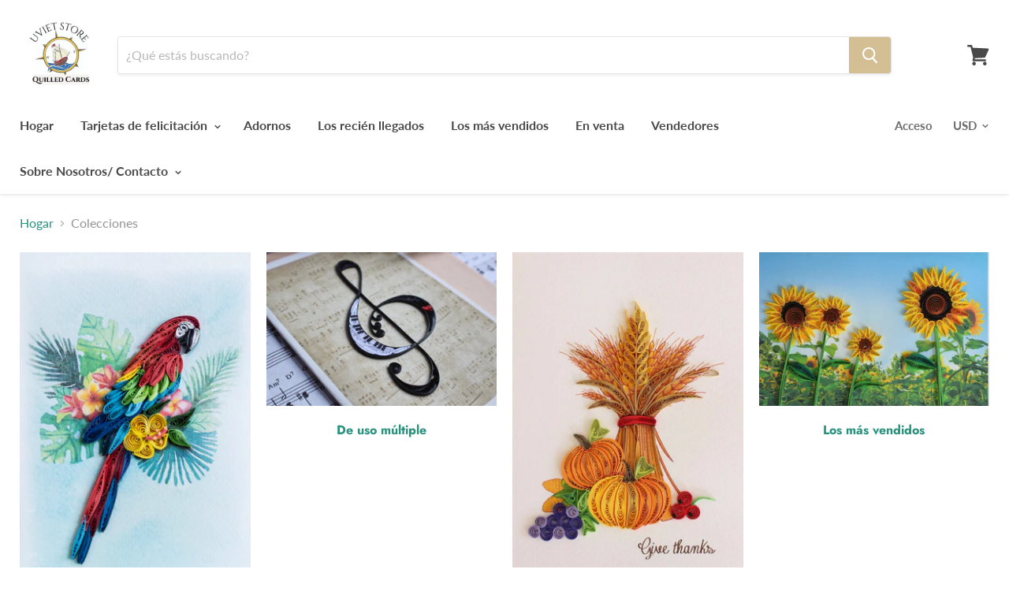

--- FILE ---
content_type: text/css
request_url: https://uvietstore.com/cdn/shop/t/20/assets/storeifyapps-formbuilder-styles.css?v=59954231392462336461624504006
body_size: 10807
content:
/** Shopify CDN: Minification failed

Line 547:25 Unexpected "*"
Line 556:25 Unexpected "*"
Line 561:25 Unexpected "*"

**/
@import "//cdnjs.cloudflare.com/ajax/libs/font-awesome/4.7.0/css/font-awesome.min.css";
@import "//cdnjs.cloudflare.com/ajax/libs/bootstrap-fileinput/4.5.1/css/fileinput.min.css";
@import "//cdnjs.cloudflare.com/ajax/libs/tempusdominus-bootstrap-4/5.0.0-alpha14/css/tempusdominus-bootstrap-4.min.css";
.storeify-required-text{
    display: inline-block;
    margin: 0;
    padding-left: 5px;
    color: red;
}
.storeify-formbuilder{
	padding: 25px;
	max-width: 100%;
	line-height: 1.2 !important;
	position: relative;
}
.storeify-formbuilder select {
   -o-appearance: none !important;
   -ms-appearance: none !important;
   -webkit-appearance: none !important;
   -moz-appearance: none !important;
   appearance: none !important;
}
.storeify-formbuilder .storeify-title-frm{
	font-weight: 600;
}
.storeify-formbuilder .storeify-notes{
	font-size: 13px;
}
.storeify-formbuilder.storeify-frm-loading{
	overflow: hidden;
}
.storeify-formbuilder.storeify-frm-loading:after{
	display: block;
	content:"";
	position: absolute;
	width: 100%;
	height: 100%;
	left: 0;
	top: 0;
	background-color: rgba(255, 255, 255, 0.5);
	background-image: url('https://cf.storeify.app/images/frontend/loading.gif');
	background-size: 50px 50px;
	background-repeat: no-repeat;
	background-position: center center;
	z-index: 9;
}
.storeify-formbuilder .storeify-body-frm{
	margin-top:30px;
}
.storeify-formbuilder  .storeify-title-frm{
	margin-bottom: 8px;
	padding-left: 5px;
	padding-right: 5px;
}
.storeify-formbuilder .storeify-sub-title-frm{
	margin-bottom: 5px;
	padding-left: 5px;
	padding-right: 5px;
}
.storeify-formbuilder .storeify-submit-btn, .storeify-formbuilder .storeify-label-control, .storeify-formbuilder .storeify-input-control {
    font-size: inherit;
    font-family: inherit;
}
.storeify-formbuilder .storeify-frm-group {
    display: block;
    position: relative;
    width: 100%;
    float: left;
    margin-bottom: 20px;
    padding-left: 5px;
    padding-right: 5px;
    position: relative;
}
.storeify-formbuilder .bootstrap-datetimepicker-widget{
	position: absolute;
	font-size: 13px;
	min-width: 250px !important;
	margin: 0;
	padding: 0;
}
.storeify-formbuilder .bootstrap-datetimepicker-widget table{
	max-width: 100% !important;
}
.storeify-formbuilder .bootstrap-datetimepicker-widget table tr td,
.storeify-formbuilder .bootstrap-datetimepicker-widget table tr th{
	border-left: 0 !important;
	border-right: 0 !important;
}
.storeify-formbuilder  .bootstrap-datetimepicker-widget{
	background:rgba(255,255,255) !important;
}
.storeify-formbuilder .bootstrap-datetimepicker-widget,
.storeify-formbuilder  .bootstrap-datetimepicker-widget table tr td.active{
	color: #333 !important;
}
.storeify-formbuilder .storeify-label-control {
    display: block;
    margin: 0 0 7px 0 !important;
}
.storeify-formbuilder.storeify-frm-group .storeify-form-check, 
.storeify-formbuilder .storeify-frm-group .storeify-form-radio{
	margin: 0 15px 5px 5px;
}
.storeify-formbuilder .storeify-submit-frm{
	margin: 5px 0;
}
.storeify-formbuilder .storeify-input-control{
	display: block !important;
	width: 100% !important;
	height: 36px !important;
	border: 1px solid #dedede;
	background: #fff;
	padding: 0 15px;
	-webkit-box-shadow: none !important;
	box-shadow: none !important;
	outline: none !important;
	line-height: 36px !important;
}
.storeify-formbuilder .storeify-submit-btn,
.storeify-formbuilder .storeify-label-control,
.storeify-formbuilder .storeify-input-control {
    font-size: inherit;
    font-family: inherit;
}
.storeify-input-control.storeify-text{
	background:transparent!important;
	border: 0 !important;
}
.storeify-formbuilder .storeify-textarea{height: auto !important;}

.storeify-formbuilder .storeify-label-control{
    display: block;
    font-size: inherit;
    font-family: inherit;
    margin: 0 0 7px 0 !important;
}
.storeify-formbuilder .storeify-submit-btn{
	background-color:#000;
	color:#fff;
	border-radius: 5px;
	font-size: 15px;
	padding: 8px 35px;
	margin-top: 5px;
	border: none;
	font-weight: 600;
	display: inline-block;
	margin: 5px;
}
.storeify-submit-btn.storeify-submit-style-1{border-radius: 0 !important;}
.storeify-submit-btn.storeify-submit-style-2{border-radius: .25em !important;}
.storeify-submit-btn.storeify-submit-style-3 {border-radius:30px !important;}
.storeify-formbuilder .storeify-frm-group .storeify-form-checkbox .storeify-checkbox-label,
.storeify-formbuilder .storeify-frm-group .storeify-form-radio .storeify-radio-label{
	position: relative;
}
.storeify-formbuilder .storeify-frm-group .storeify-form-checkbox.choose_display_1,
.storeify-formbuilder.storeify-frm-group .storeify-form-radio.choose_display_1{
	display: inline-block;
	padding: 5px 5px 0 5px;
}
.storeify-formbuilder .storeify-frm-group .storeify-form-checkbox.choose_display_2,
.storeify-formbuilder .storeify-frm-group .storeify-form-radio.choose_display_2{
	display:block;
	padding: 5px 5px 0 10px;
}

.storeify-formbuilder .storeify-frm-group .storeify-checkbox-input,
.storeify-formbuilder .storeify-frm-group .storeify-radio-input{
	position:absolute;
	visibility: hidden !important;
	left: 0;
	top:0;
	width: 16px;
	height: 16px;
	opacity: 0 !important;
}
.storeify-formbuilder .storeify-frm-group .storeify-checkbox-label,
.storeify-formbuilder .storeify-frm-group .storeify-radio-label{
	display: inline-block;
	padding: 0 2px 0 22px;
	margin: 0;
	position: relative;
	line-height: 1;
	cursor: pointer;
	margin-bottom: 5px;
}
.storeify-formbuilder .storeify-frm-group .storeify-checkbox-label:before,
.storeify-formbuilder .storeify-frm-group .storeify-radio-label:before {
    border: 1px solid #bfbfbf;
    content: "";
    height: 16px;
    width: 16px;
    position: absolute;
    left: 0px;
    top: 50%;
    -webkit-transform: translateY(-50%);
    transform: translateY(-50%);
    display: block;
    box-sizing: border-box;
    cursor: pointer;
}

.storeify-formbuilder .storeify-frm-group .storeify-radio-label:before{
	border-radius: 50%;
}
.storeify-formbuilder .storeify-frm-group .storeify-checkbox-label:after,
.storeify-formbuilder .storeify-frm-group .storeify-radio-label:after {
    color: #4e4e4e;
    background-color: transparent;
    content: "";
    height: 10px;
    width: 10px;
    opacity: 0;
    position: absolute;
    -webkit-transition: opacity .2s ease-in-out;
    transition: opacity .2s ease-in-out;
    left: 4px;
    top: 50%;
    -webkit-transform: translateY(-50%);
    transform: translateY(-50%);
    display: block;
     cursor: pointer;
}
.storeify-formbuilder .storeify-frm-group .storeify-form-radio .storeify-radio-label:after{
	height: 8px;
    width: 8px;
    border-radius: 50%;
     cursor: pointer;
}
.storeify-formbuilder .storeify-frm-group .storeify-form-checkbox .storeify-checkbox-label:after{
	left: 3px;
	 cursor: pointer;
}
.storeify-frm-group .storeify-form-checkbox .storeify-checkbox-input:checked ~ .storeify-checkbox-label:after,
.storeify-frm-group .storeify-form-radio .storeify-radio-input:checked ~ .storeify-radio-label:after{
	opacity: 1 !important;
	background-color: #000;
}

.storeify-body-frm.storeify-input-style-2 .storeify-input-control:not(.storeify-text){
	border-radius: 0.25em !important;
}
.storeify-body-frm.storeify-input-style-3 .storeify-input-control:not(.storeify-text){
	border-radius: 18px !important;
}
.storeify-body-frm.storeify-input-style-4 .storeify-input-control:not(.storeify-text){
	border-top:0 !important;
	border-left: 0 !important;
	border-right: 0 !important;
	padding: 0 15px 0 5px !important;
}
.storeify-body-frm.storeify-input-style-4 .storeify-input-control.storeify-select{
	padding-left: 35px !important;
}
.storeify-text-align-1{
	text-align: left;
}
.storeify-text-align-2{
	text-align: center;
}
.storeify-text-align-3{
	text-align: right;
}
.storeify-btn-trigger-popup{
	position: fixed;
	z-index: 99;
    display: inline-block;;

}
.storeify-btn-trigger-popup{
	display: inline-block;
	line-height: 1 !important;
	border-radius: 5px 5px 0 0;
	z-index: 99;
	position: fixed;
	padding: 8px 30px;
	border: none;
	font-weight: 600;
}
.storeify-btn-trigger-popup *{
	display: inline-block;
	vertical-align: middle;
}
.storeify-btn-trigger-popup .fa{
	margin-left: 10px;
}
.storeify-select-arrow{
	right: 12px;
	bottom: 16px;
	width: 0;
	height: 0;
	border-left: 5px solid transparent;
	border-right: 5px solid transparent;
	border-top: 5px solid #000;
	border-top-color: rgb(0, 0, 0);
	display: inline;
	position: absolute;
	
}
.storeify-div-select{
	display: block;
	width: 100%;
	position: relative;
}
.storeify-formbuilder .storeify-div-input{
	display: block;
	width: 100%;
	position: relative;
}
.storeify-formbuilder .storeify-div-input label.error{
	position: absolute;
	top: 100%;
	z-index: 5;
	display: none;
	max-width: 100%;
	padding:3px 5px;
	margin-top: -1px;
	line-height: 1;
	color:#fff;
	background-color:rgba(220,53,69,.8);
	border-radius: 2px;
	text-transform: none;
	font-size: 13px !important;
	font-weight: normal !important;
	font-style: initial;
}
.storeify-formbuilder .storeify-div-input label.error::after {
	  content: "";
	  position: absolute;
	  bottom: 100%;
	  left: 8%;
	  margin-left: -5px;
	  border-width: 5px;
	  border-style: solid;
	  border-color:  transparent transparent  rgba(220,53,69,.8) transparent;
}
.storeify-formbuilder .storeify-display-icon .storeify-input-control{
	padding-left: 35px;
}
.storeify-formbuilder .storeify-display-icon .storeify-field-icon{
    font-size: 14px;
    line-height: 1;
    left: 14px;
    top: 12px;
    position: absolute;
}
.storeify-formbuilder .storeify-frm-group .storeify-form-check.choose_display_1,
.storeify-formbuilder .storeify-frm-group .storeify-form-radio.choose_display_1{
	display: inline-block;
}
.storeify-formbuilder .storeify-frm-group .storeify-form-check.choose_display_2,
.storeify-form-preview .storeify-frm-group .storeify-form-radio.choose_display_2{
	display:block;
}
.storeify-formbuilder .storeify-col-2{
	width: 50%;
	float: left;
}
.storeify-formbuilder .storeify-col-3{
	width: 33.333333%;
	float: left;
}
.storeify-frm-close{
	font-size: 30px;
	width: 32px;
	height: 32px;
	position: absolute;
	right: 5px;
	top: 5px;
	color:#000;
	cursor: pointer;
}
/*.storeify-formbuilder .storeify-input-control.error{
	outline: #f6073e99 solid 1px !important;
}*/
/*!
   light-modal v1.1.0: A new lightweight css modal.
   (c) 2017 
   MIT License
   git+https://github.com/hunzaboy/Light-Modal.git
*/
.storeify-light-modal {
  display: none;
  position: fixed;
  background: transparent;
  top: 0;
  bottom: 0;
  left: 0;
  -ms-flex-align: center;
      align-items: center;
  -ms-flex-pack: center;
      justify-content: center;
  right: 0;
  z-index: 9000;
  transition: background 1s;
  font-size: 16px;
  visibility: hidden;
  overflow: auto;
  height: 100%;
  scrollbar-color: #ccc transparent;
  scrollbar-width: thin;
}
.storeify-light-modal::-webkit-scrollbar {
  width: 5px;
}

/* Track */
.storeify-light-modal::-webkit-scrollbar-track {
  background: #ccc; 
}
 
/* Handle */
.storeify-light-moda::-webkit-scrollbar-thumb {
  background: #ccc; 
}

/* Handle on hover */
.storeify-light-modal::-webkit-scrollbar-thumb:hover {
  background: #555; 
}
.storeify-light-modal-content {
  background: transparent;
  width: 640px;
  position: relative;
  max-height: 100%;
  display: -ms-flexbox;
  display: flex;
  -ms-flex-direction: column;
      flex-direction: column;


}

.storeify-light-modal-content.large-content {
   width: 780px;
}

.storeify-light-modal.target {
   background-color: rgba(0,0,0,.3);
   background-image: -moz-radial-gradient(rgba(0,0,0,0.4),rgba(0,0,0,0.9));
   background-image: -webkit-radial-gradient(rgba(0,0,0,0.4),rgba(0,0,0,0.9));
   background-image: -o-radial-gradient(rgba(0,0,0,0.4),rgba(0,0,0,0.9));
   background-image: radial-gradient(rgba(0,0,0,0.4),rgba(0,0,0,0.9));
  display: -ms-flexbox;
  display: flex;
  visibility: visible;
}


@media (max-width: 767px) {

  .storeify-light-modal.target .storeify-light-modal-content {
    width: 90%;
  }
  .storeify-light-modal-content {
  	padding-top:5%;
  }
}

@supports (display: flex) {
  @media (max-width: 767px) {
    .storeify-light-modal.target .storeify-light-modal-content {
      width: 640px;
    }
  }
}

/*/*/

	.storeify-animated {
	  animation-duration: 1s;
	  animation-fill-mode: both;
	}

	.storeify-animated.infinite {
	  animation-iteration-count: infinite;
	}

	.storeify-animated.delay-1s {
	  animation-delay: 1s;
	}

	.storeify-animated.delay-2s {
	  animation-delay: 2s;
	}

	.storeify-animated.delay-3s {
	  animation-delay: 3s;
	}

	.storeify-animated.delay-4s {
	  animation-delay: 4s;
	}

	.storeify-animated.delay-5s {
	  animation-delay: 5s;
	}

	.storeify-animated.fast {
	  animation-duration: 800ms;
	}

	.storeify-animated.faster {
	  animation-duration: 500ms;
	}

	.storeify-animated.slow {
	  animation-duration: 2s;
	}

	.storeify-animated.slower {
	  animation-duration: 3s;
	}

	@media (print), (prefers-reduced-motion: reduce) {
	  .storeify-animated {
	    animation-duration: 1ms !important;
	    transition-duration: 1ms !important;
	    animation-iteration-count: 1 !important; 
	  }
	}
	@keyframes storeifyfadeInDown {
	  from {
	    opacity: 0;
	    transform: translate3d(0, -100%, 0);
	  }

	  to {
	    opacity: 1;
	    transform: translate3d(0, 0, 0);
	  }
	}

	.storeifyfadeInDown {
	  animation-name: fadeInDown;
	}
/*/*/

.storeify-body-frm.wizard,
.storeify-body-frm.wizard* {
  -webkit-box-sizing: border-box;
  box-sizing: border-box;
}

.storeify-body-frm.wizard .current-info {
  display: none;
}

.storeify-body-frm.wizard*::after {
  -webkit-box-sizing: border-box;
  box-sizing: border-box;
}

.storeify-body-frm.wizard*::before {
  -webkit-box-sizing: border-box;
  box-sizing: border-box;
}

.storeify-body-frm.wizard .steps ul {
  -webkit-box-flex: 0;
  -webkit-flex: 0 0 100%;
  -ms-flex: 0 0 100%;
  flex: 0 0 100%;
  -webkit-justify-content: space-around;
  -ms-flex-pack: distribute;
  justify-content: space-around;
  display: -webkit-box;
  display: -webkit-flex;
  display: -ms-flexbox;
  display: flex;
  padding-top: 0.3rem;
}

.storeify-body-frm.wizard .steps ul li {
  width: 100%;
  position: relative;
  display: -webkit-box;
  display: -webkit-flex;
  display: -ms-flexbox;
  display: flex;
  -webkit-flex-wrap: wrap;
  -ms-flex-wrap: wrap;
  flex-wrap: wrap;
  -webkit-box-pack: center;
  -webkit-justify-content: center;
  -ms-flex-pack: center;
  justify-content: center;
}

.storeify-body-frm.wizard .steps ul li a {
  text-align: center;
  width: 100%;
  border: 0;
}

.storeify-body-frm.wizard .steps ul li:after {
  content: '';
  width: 100%;
  height: 2px;
  background: #eaeaea;
  position: absolute;
  right: -50%;
  top: 11px;
  z-index: 1;
}

.storeify-body-frm.wizard .steps ul li.last:after {
  display: none;
}

.storeify-body-frm.wizard .steps ul li.done:after {
  background: #39c0ba;
}


/* .storeify-body-frm.wizard .steps ul li:first-child:before {
        width: 50% !important;
        left: unset;
        right: unset;
        -webkit-transform: translateX(51%);
        -ms-transform: translateX(51%);
        transform: translateX(51%); }
      .storeify-body-frm.wizard .steps ul li:first-child:after {
        width: 50% !important;
        left: unset;
        right: unset;
        -webkit-transform: translateX(51%);
        -ms-transform: translateX(51%);
        transform: translateX(51%); }
      .storeify-body-frm.wizard .steps ul li:last-child:before {
        width: 50% !important;
        left: 0; }
      .storeify-body-frm.wizard .steps ul li:last-child:after {
        width: 50% !important;
        left: 0; }
      .storeify-body-frm.wizard .steps ul li:before {
        position: absolute;
        border: 1px solid;
        width: 100%;
        height: 1px;
        display: block;
        z-index: 1;
        top: 11px;
        content: ''; }
      .storeify-body-frm.wizard .steps ul li:after {
        position: absolute;
        border: 1px solid;
        width: 0%;
        height: 1px;
        display: block;
        z-index: 1;
        top: 11px;
        left: 0;
        content: '';
        -webkit-transition: 0.2s linear;
        -o-transition: 0.2s linear;
        transition: 0.2s linear; }
      .storeify-body-frm.wizard .steps ul li.current:after {
        width: calc(50% - 10px);
        -webkit-transition: 0.2s linear;
        -o-transition: 0.2s linear;
        transition: 0.2s linear; }
      .storeify-body-frm.wizard .steps ul li.current:first-child:after {
        width: 0% !important;
        -webkit-transition: 0.2s linear;
        -o-transition: 0.2s linear;
        transition: 0.2s linear; }*/

.storeify-body-frm.wizard .steps ul li.done:after {
  width: 100%;
  -webkit-transition: 0.2s linear;
  -o-transition: 0.2s linear;
  transition: 0.2s linear;
}

.storeify-body-frm.wizard .steps ul li .storeify-dot {
  height: 20px;
  width: 20px;
  -webkit-border-radius: 20px;
  border-radius: 20px;
  display: inline-block;
  position: relative;
  top: 0.125em;
  z-index: 2;
  margin: auto;
  border: 1px solid;
}

.storeify-body-frm.wizard .steps ul li .storeify-dot:before {
  content: '';
  position: absolute;
  top: -1px;
  left: -1px;
  width: 20px;
  height: 20px;
  -webkit-transform: scale(0.75);
  -ms-transform: scale(0.75);
  transform: scale(0.75);
  -webkit-border-radius: 20px;
  border-radius: 20px;
}

.storeify-body-frm.wizard .steps ul li .storeify-label {
  font-size: 12px;
  display: block;
  margin: 0;
  text-align: center;
  -webkit-box-flex: 0;
  -webkit-flex: 0 0 100%;
  -ms-flex: 0 0 100%;
  flex: 0 0 100%;
  margin-top: 0.5em;
  margin-bottom: 0.5em;
}

.frm-storeify-submit-style-1 .actions>ul a {
  border-radius: 0 !important;
}

.frm-storeify-submit-style-2 .actions>ul a {
  border-radius: .25em !important;
}

.frm-storeify-submit-style-3 .actions>ul a {
  border-radius: 30px !important;
}

.storeify-body-frm.wizard>.actions {
  position: relative;
  display: block;
  text-align: right;
  width: 100%;
}

.storeify-body-frm.wizard>.actions>ul {
  display: inline-block;
  text-align: right;
}

.storeify-body-frm.wizard>.actions>ul li {
  display: inline-block;
}

.storeify-body-frm.wizard>.actions>ul li.disabled {
  display: none;
}

.storeify-body-frm.wizard>.actions>ul a {
  background-color: #000;
  color: #fff;
  border-radius: 5px;
  font-size: 15px;
  padding: 8px 35px;
  margin-top: 5px;
  border: none;
  font-weight: 600;
  display: inline-block;
  margin: 5px;
  font-family: inherit;
}

.storeify-body-frm.wizard .steps ul li:before {
  border-color: #EAEAEA;
}

.storeify-body-frm.wizard .steps ul li .storeify-dot {
  border-color: #EAEAEA;
  background-color: #EAEAEA;
}

.storeify-body-frm.wizard .steps ul li:after {
  border-color: #EAEAEA;
}


/*.storeify-body-frm.wizard .steps ul li.current:after {
  border-color: #39c0ba; }*/

.storeify-body-frm.wizard .steps ul li.current .storeify-dot {
  border-color: #39c0ba;
}

.storeify-body-frm.wizard .steps ul li.current .storeify-dot:before {
  background-color: #EAEAEA;
}

.storeify-body-frm.wizard .steps ul li.done:after {
  border-color: #39c0ba;
}

.storeify-body-frm.wizard .steps ul li.done .storeify-dot {
  border-color: #39c0ba;
}

.storeify-body-frm.wizard .steps ul li.done .storeify-dot:before {
  background-color: #39c0ba;
}
.storeify-body-frm.wizard .steps ul li.done[aria-selected="false"] .storeify-dot:before {
  background-color: #eaeaea !important;
}
.storeify-body-frm.wizard .steps ul li.skipped:after {
  border-color: #ffc107;
}

.storeify-body-frm.wizard .steps ul li.skipped .storeify-dot {
  border-color: #ffc107;
}

.storeify-body-frm.wizard .steps ul li.skipped .storeify-dot:before {
  background-color: #ffc107;
}
.storeify-body-frm.wizard .storeify-step.title{display: none;}
.btn-ctf-attach.btn-file {
    cursor: pointer;
}

/*//////////////////////////////////////////////////////////////////

[ utility ]*/


/*==================================================================

[ Text ]*/

.txt1 {
  font-size: 18px;
  line-height: 1.2;
  color: #fff;
}

.txt2 {
  font-size: 15px;
  line-height: 1.6;
  color: #999999;
}

.txt3 {
  font-size: 15px;
  line-height: 1.6;
  color: #00ad5f;
  word-break: break-word;
}


/*==================================================================

[ Size ]*/

.size1 {
  width: 355px;
  max-width: 100%;
}

.size2 {
  width: calc(100% - 43px);
}


/*==================================================================

[ Background ]*/

.bg1 {
  background: #3b5998 !important;
}

.bg2 {
  background: #1da1f2 !important;
}

.bg3 {
  background: #cd201f !important;
}


/*//////////////////////////////////////////////////////////////////

[ Contact ]*/

.container-contact-newtemplate01 {
  width: 100%;
  display: -webkit-box;
  display: -webkit-flex;
  display: -moz-box;
  display: -ms-flexbox;
  display: flex;
  flex-wrap: wrap;
  justify-content: center;
  align-items: center;
  background: #f2f2f2;
}

.wrap-contact-newtemplate01 {
  width: 100%;
  background: #fff;
  overflow: hidden;
  display: -webkit-flex;
  display: -moz-box;
  display: -ms-flexbox;
  display: flex;
  flex-wrap: wrap;
  align-items: stretch;
  flex-direction: row-reverse;
}


/*==================================================================

[ Contact more ]*/

.contact-newtemplate01-more {
  display: block;
  background-repeat: no-repeat;
  background-size: cover;
  background-position: center;
  position: relative;
  z-index: 1;
}

.contact-newtemplate01-more::before {
  content: "";
  display: block;
  position: absolute;
  z-index: -1;
  width: 100%;
  height: 100%;
  top: 0;
  left: 0;
  /*background: rgba(0,0,0,0.1);*/
}


/*==================================================================

[ Form ]*/

.contact-newtemplate01-form {
  width: 560px;
  display: block;
}

.contact-newtemplate01-form-title {
  width: 100%;
  display: block;
  font-size: 30px;
  color: #333333;
  line-height: 1.2;
  text-align: center;
  padding-bottom: 48px;
}


/*------------------------------------------------------------------

[ Input ]*/

.wrap-input-newtemplate01 {
  width: 100%;
  position: relative;
  border-radius: 10px;
  margin-bottom: 20px;
}

.label-input-newtemplate01 {
  font-family: Montserrat-SemiBold;
  font-size: 11px;
  color: #666666;
  line-height: 1.2;
  text-transform: uppercase;
  padding: 15px 0 2px 24px;
}

.input-newtemplate01 {
  display: block;
  width: 100%;
  background: transparent;
  font-size: 18px;
  color: #404b46;
  line-height: 1.2;
  padding: 0 26px;
}

input.input-newtemplate01 {
  height: 48px;
}

textarea.input-newtemplate01 {
  min-height: 130px;
  padding-top: 14px;
  padding-bottom: 15px;
}


/*---------------------------------------------*/

.focus-input-newtemplate01 {
  position: absolute;
  display: block;
  width: calc(100% + 2px);
  height: calc(100% + 2px);
  top: -1px;
  left: -1px;
  pointer-events: none;
  border: 1px solid #6675df;
  border-radius: 10px;
  visibility: hidden;
  opacity: 0;
  -webkit-transition: all 0.4s;
  -o-transition: all 0.4s;
  -moz-transition: all 0.4s;
  transition: all 0.4s;
  -webkit-transform: scaleX(1.1) scaleY(1.3);
  -moz-transform: scaleX(1.1) scaleY(1.3);
  -ms-transform: scaleX(1.1) scaleY(1.3);
  -o-transform: scaleX(1.1) scaleY(1.3);
  transform: scaleX(1.1) scaleY(1.3);
}

.input-newtemplate01:focus+.focus-input-newtemplate01 {
  visibility: visible;
  opacity: 1;
  -webkit-transform: scale(1);
  -moz-transform: scale(1);
  -ms-transform: scale(1);
  -o-transform: scale(1);
  transform: scale(1);
}

.eff-focus-selection {
  visibility: visible;
  opacity: 1;
  -webkit-transform: scale(1);
  -moz-transform: scale(1);
  -ms-transform: scale(1);
  -o-transform: scale(1);
  transform: scale(1);
}


/*------------------------------------------------------------------

[ Button ]*/

.container-contact-newtemplate01-form-btn {
  width: 100%;
  display: -webkit-box;
  display: -webkit-flex;
  display: -moz-box;
  display: -ms-flexbox;
  display: flex;
  flex-wrap: wrap;
  justify-content: center;
  padding-top: 10px;
}

.contact-newtemplate01-form-btn {
  display: -webkit-box;
  display: -webkit-flex;
  display: -moz-box;
  display: -ms-flexbox;
  display: flex;
  justify-content: center;
  align-items: center;
  padding: 0 20px;
  width: 100%;
  height: 50px;
  border-radius: 10px;
  background: #6675df;
  font-size: 12px;
  color: #fff;
  line-height: 1.2;
  text-transform: uppercase;
  letter-spacing: 1px;
  -webkit-transition: all 0.4s;
  -o-transition: all 0.4s;
  -moz-transition: all 0.4s;
  transition: all 0.4s;
}

.contact-newtemplate01-form-btn:hover {
  background: #404b46;
}


/*------------------------------------------------------------------

[ Responsive ]*/

@media (max-width: 992px) {
  .contact-newtemplate01-form {
    width: 50% !important;
  }
  .contact-newtemplate01-more {
    width: 50% !important;
  }
}

@media (max-width: 768px) {
  #ndnapp-contactform-wrapper .modal-content {
    padding: 0 !important;
  }
  .contact-newtemplate01-form,
  .contact-newtemplate01-more {
    width: 100% !important;
  }
}

@media (max-width: 576px) {
  .contact-newtemplate01-form,
  .contact-newtemplate01-more {
    width: 100% !important;
  }
}


/*------------------------------------------------------------------

[ Alert validate ]*/

.validate-input {
  position: relative;
}

.alert-validate::before {
  content: attr(data-validate);
  position: absolute;
  max-width: 70%;
  background-color: #fff;
  border: 1px solid #c80000;
  border-radius: 2px;
  padding: 4px 25px 4px 10px;
  top: 50%;
  -webkit-transform: translateY(-50%);
  -moz-transform: translateY(-50%);
  -ms-transform: translateY(-50%);
  -o-transform: translateY(-50%);
  transform: translateY(-50%);
  right: 2px;
  pointer-events: none;
  font-family: Poppins-Regular;
  color: #c80000;
  font-size: 13px;
  line-height: 1.4;
  text-align: left;
  visibility: hidden;
  opacity: 0;
  -webkit-transition: opacity 0.4s;
  -o-transition: opacity 0.4s;
  -moz-transition: opacity 0.4s;
  transition: opacity 0.4s;
}

.alert-validate::after {
  content: "\f12a";
  font-family: FontAwesome;
  display: block;
  position: absolute;
  color: #c80000;
  font-size: 16px;
  top: 50%;
  -webkit-transform: translateY(-50%);
  -moz-transform: translateY(-50%);
  -ms-transform: translateY(-50%);
  -o-transform: translateY(-50%);
  transform: translateY(-50%);
  right: 8px;
}

.alert-validate:hover:before {
  visibility: visible;
  opacity: 1;
}

@media (max-width: 992px) {
  .alert-validate::before {
    visibility: visible;
    opacity: 1;
  }
}


/*==================================================================

[ Social ]*/

.contact-newtemplate01-form-social {
  padding-top: 100px;
}

.contact-newtemplate01-form-social-item {
  width: 36px;
  height: 36px;
  font-size: 18px;
  color: #fff;
  border-radius: 50%;
}

.contact-newtemplate01-form-social-item:hover {
  background: #404b46;
  color: #fff;
}


/*//////////////////////////////////////////////////////////////////

[ Restyle Select2 ]*/

.select2-container {
  display: block;
  max-width: 100% !important;
  width: auto !important;
}

.select2-container .select2-selection--single {
  display: -webkit-box;
  display: -webkit-flex;
  display: -moz-box;
  display: -ms-flexbox;
  display: flex;
  align-items: center;
  background-color: transparent;
  border: none;
  height: 48px;
  outline: none;
  position: relative;
}


/*------------------------------------------------------------------

[ in select ]*/

.select2-container .select2-selection--single .select2-selection__rendered {
  font-size: 18px;
  color: #404b46;
  line-height: 1.2;
  padding-left: 26px;
  background-color: transparent;
}

.select2-container--default .select2-selection--single .select2-selection__arrow {
  width: 20px;
  height: 100%;
  top: 45%;
  transform: translateY(-50%);
  right: 19px;
  display: -webkit-box;
  display: -webkit-flex;
  display: -moz-box;
  display: -ms-flexbox;
  display: flex;
  align-items: center;
  justify-content: center;
}

.select2-container--default .select2-selection--single .select2-selection__arrow b {
  border-top-color: #404b46;
}

.select2-container--default.select2-container--open .select2-selection--single .select2-selection__arrow b {
  border-bottom-color: #404b46;
}


/*------------------------------------------------------------------

[ Dropdown option ]*/

.select2-container--open .select2-dropdown {
  z-index: 1251;
  width: calc(100% + 2px);
  border: 0px solid transparent;
  border-radius: 10px;
  overflow: hidden;
  background-color: white;
  left: -2px;
  box-shadow: 0 3px 10px 0px rgba(0, 0, 0, 0.2);
  -moz-box-shadow: 0 3px 10px 0px rgba(0, 0, 0, 0.2);
  -webkit-box-shadow: 0 3px 10px 0px rgba(0, 0, 0, 0.2);
  -o-box-shadow: 0 3px 10px 0px rgba(0, 0, 0, 0.2);
  -ms-box-shadow: 0 3px 10px 0px rgba(0, 0, 0, 0.2);
}

.select2-dropdown--above {
  top: -34px;
}

.select2-dropdown--below {
  top: 2px;
}

.select2-container .select2-results__option[aria-selected] {
  padding-top: 14px;
  padding-bottom: 14px;
  padding-left: 26px;
}

.select2-container .select2-results__option[aria-selected="true"] {
  background: #6675df;
  color: white;
}

.select2-container .select2-results__option--highlighted[aria-selected] {
  background: #6675df;
  color: white;
}

.select2-results__options {
  font-size: 18px;
  color: #404b46;
  line-height: 1.2;
}

.select2-search--dropdown .select2-search__field {
  border: 1px solid #aaa;
  outline: none;
  font-size: 18px;
  color: #404b46;
  line-height: 1.2;
}

.wrap-input-newtemplate01 .dropDownSelect2 .select2-container--open {
  width: 100% !important;
}

.wrap-input-newtemplate01 .dropDownSelect2 .select2-dropdown {
  width: calc(100% + 2px) !important;
}


/*[ FONT SIZE ]

///////////////////////////////////////////////////////////

*/

.fs-1 {
  font-size: 1px;
}

.fs-2 {
  font-size: 2px;
}

.fs-3 {
  font-size: 3px;
}

.fs-4 {
  font-size: 4px;
}

.fs-5 {
  font-size: 5px;
}

.fs-6 {
  font-size: 6px;
}

.fs-7 {
  font-size: 7px;
}

.fs-8 {
  font-size: 8px;
}

.fs-9 {
  font-size: 9px;
}

.fs-10 {
  font-size: 10px;
}

.fs-11 {
  font-size: 11px;
}

.fs-12 {
  font-size: 12px;
}

.fs-13 {
  font-size: 13px;
}

.fs-14 {
  font-size: 14px;
}

.fs-15 {
  font-size: 15px;
}

.fs-16 {
  font-size: 16px;
}

.fs-17 {
  font-size: 17px;
}

.fs-18 {
  font-size: 18px;
}

.fs-19 {
  font-size: 19px;
}

.fs-20 {
  font-size: 20px;
}

.fs-21 {
  font-size: 21px;
}

.fs-22 {
  font-size: 22px;
}

.fs-23 {
  font-size: 23px;
}

.fs-24 {
  font-size: 24px;
}

.fs-25 {
  font-size: 25px;
}

.fs-26 {
  font-size: 26px;
}

.fs-27 {
  font-size: 27px;
}

.fs-28 {
  font-size: 28px;
}

.fs-29 {
  font-size: 29px;
}

.fs-30 {
  font-size: 30px;
}

.fs-31 {
  font-size: 31px;
}

.fs-32 {
  font-size: 32px;
}

.fs-33 {
  font-size: 33px;
}

.fs-34 {
  font-size: 34px;
}

.fs-35 {
  font-size: 35px;
}

.fs-36 {
  font-size: 36px;
}

.fs-37 {
  font-size: 37px;
}

.fs-38 {
  font-size: 38px;
}

.fs-39 {
  font-size: 39px;
}

.fs-40 {
  font-size: 40px;
}

.fs-41 {
  font-size: 41px;
}

.fs-42 {
  font-size: 42px;
}

.fs-43 {
  font-size: 43px;
}

.fs-44 {
  font-size: 44px;
}

.fs-45 {
  font-size: 45px;
}

.fs-46 {
  font-size: 46px;
}

.fs-47 {
  font-size: 47px;
}

.fs-48 {
  font-size: 48px;
}

.fs-49 {
  font-size: 49px;
}

.fs-50 {
  font-size: 50px;
}

.fs-51 {
  font-size: 51px;
}

.fs-52 {
  font-size: 52px;
}

.fs-53 {
  font-size: 53px;
}

.fs-54 {
  font-size: 54px;
}

.fs-55 {
  font-size: 55px;
}

.fs-56 {
  font-size: 56px;
}

.fs-57 {
  font-size: 57px;
}

.fs-58 {
  font-size: 58px;
}

.fs-59 {
  font-size: 59px;
}

.fs-60 {
  font-size: 60px;
}

.fs-61 {
  font-size: 61px;
}

.fs-62 {
  font-size: 62px;
}

.fs-63 {
  font-size: 63px;
}

.fs-64 {
  font-size: 64px;
}

.fs-65 {
  font-size: 65px;
}

.fs-66 {
  font-size: 66px;
}

.fs-67 {
  font-size: 67px;
}

.fs-68 {
  font-size: 68px;
}

.fs-69 {
  font-size: 69px;
}

.fs-70 {
  font-size: 70px;
}

.fs-71 {
  font-size: 71px;
}

.fs-72 {
  font-size: 72px;
}

.fs-73 {
  font-size: 73px;
}

.fs-74 {
  font-size: 74px;
}

.fs-75 {
  font-size: 75px;
}

.fs-76 {
  font-size: 76px;
}

.fs-77 {
  font-size: 77px;
}

.fs-78 {
  font-size: 78px;
}

.fs-79 {
  font-size: 79px;
}

.fs-80 {
  font-size: 80px;
}

.fs-81 {
  font-size: 81px;
}

.fs-82 {
  font-size: 82px;
}

.fs-83 {
  font-size: 83px;
}

.fs-84 {
  font-size: 84px;
}

.fs-85 {
  font-size: 85px;
}

.fs-86 {
  font-size: 86px;
}

.fs-87 {
  font-size: 87px;
}

.fs-88 {
  font-size: 88px;
}

.fs-89 {
  font-size: 89px;
}

.fs-90 {
  font-size: 90px;
}

.fs-91 {
  font-size: 91px;
}

.fs-92 {
  font-size: 92px;
}

.fs-93 {
  font-size: 93px;
}

.fs-94 {
  font-size: 94px;
}

.fs-95 {
  font-size: 95px;
}

.fs-96 {
  font-size: 96px;
}

.fs-97 {
  font-size: 97px;
}

.fs-98 {
  font-size: 98px;
}

.fs-99 {
  font-size: 99px;
}

.fs-100 {
  font-size: 100px;
}

.fs-101 {
  font-size: 101px;
}

.fs-102 {
  font-size: 102px;
}

.fs-103 {
  font-size: 103px;
}

.fs-104 {
  font-size: 104px;
}

.fs-105 {
  font-size: 105px;
}

.fs-106 {
  font-size: 106px;
}

.fs-107 {
  font-size: 107px;
}

.fs-108 {
  font-size: 108px;
}

.fs-109 {
  font-size: 109px;
}

.fs-110 {
  font-size: 110px;
}

.fs-111 {
  font-size: 111px;
}

.fs-112 {
  font-size: 112px;
}

.fs-113 {
  font-size: 113px;
}

.fs-114 {
  font-size: 114px;
}

.fs-115 {
  font-size: 115px;
}

.fs-116 {
  font-size: 116px;
}

.fs-117 {
  font-size: 117px;
}

.fs-118 {
  font-size: 118px;
}

.fs-119 {
  font-size: 119px;
}

.fs-120 {
  font-size: 120px;
}

.fs-121 {
  font-size: 121px;
}

.fs-122 {
  font-size: 122px;
}

.fs-123 {
  font-size: 123px;
}

.fs-124 {
  font-size: 124px;
}

.fs-125 {
  font-size: 125px;
}

.fs-126 {
  font-size: 126px;
}

.fs-127 {
  font-size: 127px;
}

.fs-128 {
  font-size: 128px;
}

.fs-129 {
  font-size: 129px;
}

.fs-130 {
  font-size: 130px;
}

.fs-131 {
  font-size: 131px;
}

.fs-132 {
  font-size: 132px;
}

.fs-133 {
  font-size: 133px;
}

.fs-134 {
  font-size: 134px;
}

.fs-135 {
  font-size: 135px;
}

.fs-136 {
  font-size: 136px;
}

.fs-137 {
  font-size: 137px;
}

.fs-138 {
  font-size: 138px;
}

.fs-139 {
  font-size: 139px;
}

.fs-140 {
  font-size: 140px;
}

.fs-141 {
  font-size: 141px;
}

.fs-142 {
  font-size: 142px;
}

.fs-143 {
  font-size: 143px;
}

.fs-144 {
  font-size: 144px;
}

.fs-145 {
  font-size: 145px;
}

.fs-146 {
  font-size: 146px;
}

.fs-147 {
  font-size: 147px;
}

.fs-148 {
  font-size: 148px;
}

.fs-149 {
  font-size: 149px;
}

.fs-150 {
  font-size: 150px;
}

.fs-151 {
  font-size: 151px;
}

.fs-152 {
  font-size: 152px;
}

.fs-153 {
  font-size: 153px;
}

.fs-154 {
  font-size: 154px;
}

.fs-155 {
  font-size: 155px;
}

.fs-156 {
  font-size: 156px;
}

.fs-157 {
  font-size: 157px;
}

.fs-158 {
  font-size: 158px;
}

.fs-159 {
  font-size: 159px;
}

.fs-160 {
  font-size: 160px;
}

.fs-161 {
  font-size: 161px;
}

.fs-162 {
  font-size: 162px;
}

.fs-163 {
  font-size: 163px;
}

.fs-164 {
  font-size: 164px;
}

.fs-165 {
  font-size: 165px;
}

.fs-166 {
  font-size: 166px;
}

.fs-167 {
  font-size: 167px;
}

.fs-168 {
  font-size: 168px;
}

.fs-169 {
  font-size: 169px;
}

.fs-170 {
  font-size: 170px;
}

.fs-171 {
  font-size: 171px;
}

.fs-172 {
  font-size: 172px;
}

.fs-173 {
  font-size: 173px;
}

.fs-174 {
  font-size: 174px;
}

.fs-175 {
  font-size: 175px;
}

.fs-176 {
  font-size: 176px;
}

.fs-177 {
  font-size: 177px;
}

.fs-178 {
  font-size: 178px;
}

.fs-179 {
  font-size: 179px;
}

.fs-180 {
  font-size: 180px;
}

.fs-181 {
  font-size: 181px;
}

.fs-182 {
  font-size: 182px;
}

.fs-183 {
  font-size: 183px;
}

.fs-184 {
  font-size: 184px;
}

.fs-185 {
  font-size: 185px;
}

.fs-186 {
  font-size: 186px;
}

.fs-187 {
  font-size: 187px;
}

.fs-188 {
  font-size: 188px;
}

.fs-189 {
  font-size: 189px;
}

.fs-190 {
  font-size: 190px;
}

.fs-191 {
  font-size: 191px;
}

.fs-192 {
  font-size: 192px;
}

.fs-193 {
  font-size: 193px;
}

.fs-194 {
  font-size: 194px;
}

.fs-195 {
  font-size: 195px;
}

.fs-196 {
  font-size: 196px;
}

.fs-197 {
  font-size: 197px;
}

.fs-198 {
  font-size: 198px;
}

.fs-199 {
  font-size: 199px;
}

.fs-200 {
  font-size: 200px;
}


/*[ PADDING ]

///////////////////////////////////////////////////////////

*/

.p-t-0 {
  padding-top: 0px;
}

.p-t-1 {
  padding-top: 1px;
}

.p-t-2 {
  padding-top: 2px;
}

.p-t-3 {
  padding-top: 3px;
}

.p-t-4 {
  padding-top: 4px;
}

.p-t-5 {
  padding-top: 5px;
}

.p-t-6 {
  padding-top: 6px;
}

.p-t-7 {
  padding-top: 7px;
}

.p-t-8 {
  padding-top: 8px;
}

.p-t-9 {
  padding-top: 9px;
}

.p-t-10 {
  padding-top: 10px;
}

.p-t-11 {
  padding-top: 11px;
}

.p-t-12 {
  padding-top: 12px;
}

.p-t-13 {
  padding-top: 13px;
}

.p-t-14 {
  padding-top: 14px;
}

.p-t-15 {
  padding-top: 15px;
}

.p-t-16 {
  padding-top: 16px;
}

.p-t-17 {
  padding-top: 17px;
}

.p-t-18 {
  padding-top: 18px;
}

.p-t-19 {
  padding-top: 19px;
}

.p-t-20 {
  padding-top: 20px;
}

.p-t-21 {
  padding-top: 21px;
}

.p-t-22 {
  padding-top: 22px;
}

.p-t-23 {
  padding-top: 23px;
}

.p-t-24 {
  padding-top: 24px;
}

.p-t-25 {
  padding-top: 25px;
}

.p-t-26 {
  padding-top: 26px;
}

.p-t-27 {
  padding-top: 27px;
}

.p-t-28 {
  padding-top: 28px;
}

.p-t-29 {
  padding-top: 29px;
}

.p-t-30 {
  padding-top: 30px;
}

.p-t-31 {
  padding-top: 31px;
}

.p-t-32 {
  padding-top: 32px;
}

.p-t-33 {
  padding-top: 33px;
}

.p-t-34 {
  padding-top: 34px;
}

.p-t-35 {
  padding-top: 35px;
}

.p-t-36 {
  padding-top: 36px;
}

.p-t-37 {
  padding-top: 37px;
}

.p-t-38 {
  padding-top: 38px;
}

.p-t-39 {
  padding-top: 39px;
}

.p-t-40 {
  padding-top: 40px;
}

.p-t-41 {
  padding-top: 41px;
}

.p-t-42 {
  padding-top: 42px;
}

.p-t-43 {
  padding-top: 43px;
}

.p-t-44 {
  padding-top: 44px;
}

.p-t-45 {
  padding-top: 45px;
}

.p-t-46 {
  padding-top: 46px;
}

.p-t-47 {
  padding-top: 47px;
}

.p-t-48 {
  padding-top: 48px;
}

.p-t-49 {
  padding-top: 49px;
}

.p-t-50 {
  padding-top: 50px;
}

.p-t-51 {
  padding-top: 51px;
}

.p-t-52 {
  padding-top: 52px;
}

.p-t-53 {
  padding-top: 53px;
}

.p-t-54 {
  padding-top: 54px;
}

.p-t-55 {
  padding-top: 55px;
}

.p-t-56 {
  padding-top: 56px;
}

.p-t-57 {
  padding-top: 57px;
}

.p-t-58 {
  padding-top: 58px;
}

.p-t-59 {
  padding-top: 59px;
}

.p-t-60 {
  padding-top: 60px;
}

.p-t-61 {
  padding-top: 61px;
}

.p-t-62 {
  padding-top: 62px;
}

.p-t-63 {
  padding-top: 63px;
}

.p-t-64 {
  padding-top: 64px;
}

.p-t-65 {
  padding-top: 65px;
}

.p-t-66 {
  padding-top: 66px;
}

.p-t-67 {
  padding-top: 67px;
}

.p-t-68 {
  padding-top: 68px;
}

.p-t-69 {
  padding-top: 69px;
}

.p-t-70 {
  padding-top: 70px;
}

.p-t-71 {
  padding-top: 71px;
}

.p-t-72 {
  padding-top: 72px;
}

.p-t-73 {
  padding-top: 73px;
}

.p-t-74 {
  padding-top: 74px;
}

.p-t-75 {
  padding-top: 75px;
}

.p-t-76 {
  padding-top: 76px;
}

.p-t-77 {
  padding-top: 77px;
}

.p-t-78 {
  padding-top: 78px;
}

.p-t-79 {
  padding-top: 79px;
}

.p-t-80 {
  padding-top: 80px;
}

.p-t-81 {
  padding-top: 81px;
}

.p-t-82 {
  padding-top: 82px;
}

.p-t-83 {
  padding-top: 83px;
}

.p-t-84 {
  padding-top: 84px;
}

.p-t-85 {
  padding-top: 85px;
}

.p-t-86 {
  padding-top: 86px;
}

.p-t-87 {
  padding-top: 87px;
}

.p-t-88 {
  padding-top: 88px;
}

.p-t-89 {
  padding-top: 89px;
}

.p-t-90 {
  padding-top: 90px;
}

.p-t-91 {
  padding-top: 91px;
}

.p-t-92 {
  padding-top: 92px;
}

.p-t-93 {
  padding-top: 93px;
}

.p-t-94 {
  padding-top: 94px;
}

.p-t-95 {
  padding-top: 95px;
}

.p-t-96 {
  padding-top: 96px;
}

.p-t-97 {
  padding-top: 97px;
}

.p-t-98 {
  padding-top: 98px;
}

.p-t-99 {
  padding-top: 99px;
}

.p-t-100 {
  padding-top: 100px;
}

.p-t-101 {
  padding-top: 101px;
}

.p-t-102 {
  padding-top: 102px;
}

.p-t-103 {
  padding-top: 103px;
}

.p-t-104 {
  padding-top: 104px;
}

.p-t-105 {
  padding-top: 105px;
}

.p-t-106 {
  padding-top: 106px;
}

.p-t-107 {
  padding-top: 107px;
}

.p-t-108 {
  padding-top: 108px;
}

.p-t-109 {
  padding-top: 109px;
}

.p-t-110 {
  padding-top: 110px;
}

.p-t-111 {
  padding-top: 111px;
}

.p-t-112 {
  padding-top: 112px;
}

.p-t-113 {
  padding-top: 113px;
}

.p-t-114 {
  padding-top: 114px;
}

.p-t-115 {
  padding-top: 115px;
}

.p-t-116 {
  padding-top: 116px;
}

.p-t-117 {
  padding-top: 117px;
}

.p-t-118 {
  padding-top: 118px;
}

.p-t-119 {
  padding-top: 119px;
}

.p-t-120 {
  padding-top: 120px;
}

.p-t-121 {
  padding-top: 121px;
}

.p-t-122 {
  padding-top: 122px;
}

.p-t-123 {
  padding-top: 123px;
}

.p-t-124 {
  padding-top: 124px;
}

.p-t-125 {
  padding-top: 125px;
}

.p-t-126 {
  padding-top: 126px;
}

.p-t-127 {
  padding-top: 127px;
}

.p-t-128 {
  padding-top: 128px;
}

.p-t-129 {
  padding-top: 129px;
}

.p-t-130 {
  padding-top: 130px;
}

.p-t-131 {
  padding-top: 131px;
}

.p-t-132 {
  padding-top: 132px;
}

.p-t-133 {
  padding-top: 133px;
}

.p-t-134 {
  padding-top: 134px;
}

.p-t-135 {
  padding-top: 135px;
}

.p-t-136 {
  padding-top: 136px;
}

.p-t-137 {
  padding-top: 137px;
}

.p-t-138 {
  padding-top: 138px;
}

.p-t-139 {
  padding-top: 139px;
}

.p-t-140 {
  padding-top: 140px;
}

.p-t-141 {
  padding-top: 141px;
}

.p-t-142 {
  padding-top: 142px;
}

.p-t-143 {
  padding-top: 143px;
}

.p-t-144 {
  padding-top: 144px;
}

.p-t-145 {
  padding-top: 145px;
}

.p-t-146 {
  padding-top: 146px;
}

.p-t-147 {
  padding-top: 147px;
}

.p-t-148 {
  padding-top: 148px;
}

.p-t-149 {
  padding-top: 149px;
}

.p-t-150 {
  padding-top: 150px;
}

.p-t-151 {
  padding-top: 151px;
}

.p-t-152 {
  padding-top: 152px;
}

.p-t-153 {
  padding-top: 153px;
}

.p-t-154 {
  padding-top: 154px;
}

.p-t-155 {
  padding-top: 155px;
}

.p-t-156 {
  padding-top: 156px;
}

.p-t-157 {
  padding-top: 157px;
}

.p-t-158 {
  padding-top: 158px;
}

.p-t-159 {
  padding-top: 159px;
}

.p-t-160 {
  padding-top: 160px;
}

.p-t-161 {
  padding-top: 161px;
}

.p-t-162 {
  padding-top: 162px;
}

.p-t-163 {
  padding-top: 163px;
}

.p-t-164 {
  padding-top: 164px;
}

.p-t-165 {
  padding-top: 165px;
}

.p-t-166 {
  padding-top: 166px;
}

.p-t-167 {
  padding-top: 167px;
}

.p-t-168 {
  padding-top: 168px;
}

.p-t-169 {
  padding-top: 169px;
}

.p-t-170 {
  padding-top: 170px;
}

.p-t-171 {
  padding-top: 171px;
}

.p-t-172 {
  padding-top: 172px;
}

.p-t-173 {
  padding-top: 173px;
}

.p-t-174 {
  padding-top: 174px;
}

.p-t-175 {
  padding-top: 175px;
}

.p-t-176 {
  padding-top: 176px;
}

.p-t-177 {
  padding-top: 177px;
}

.p-t-178 {
  padding-top: 178px;
}

.p-t-179 {
  padding-top: 179px;
}

.p-t-180 {
  padding-top: 180px;
}

.p-t-181 {
  padding-top: 181px;
}

.p-t-182 {
  padding-top: 182px;
}

.p-t-183 {
  padding-top: 183px;
}

.p-t-184 {
  padding-top: 184px;
}

.p-t-185 {
  padding-top: 185px;
}

.p-t-186 {
  padding-top: 186px;
}

.p-t-187 {
  padding-top: 187px;
}

.p-t-188 {
  padding-top: 188px;
}

.p-t-189 {
  padding-top: 189px;
}

.p-t-190 {
  padding-top: 190px;
}

.p-t-191 {
  padding-top: 191px;
}

.p-t-192 {
  padding-top: 192px;
}

.p-t-193 {
  padding-top: 193px;
}

.p-t-194 {
  padding-top: 194px;
}

.p-t-195 {
  padding-top: 195px;
}

.p-t-196 {
  padding-top: 196px;
}

.p-t-197 {
  padding-top: 197px;
}

.p-t-198 {
  padding-top: 198px;
}

.p-t-199 {
  padding-top: 199px;
}

.p-t-200 {
  padding-top: 200px;
}

.p-t-201 {
  padding-top: 201px;
}

.p-t-202 {
  padding-top: 202px;
}

.p-t-203 {
  padding-top: 203px;
}

.p-t-204 {
  padding-top: 204px;
}

.p-t-205 {
  padding-top: 205px;
}

.p-t-206 {
  padding-top: 206px;
}

.p-t-207 {
  padding-top: 207px;
}

.p-t-208 {
  padding-top: 208px;
}

.p-t-209 {
  padding-top: 209px;
}

.p-t-210 {
  padding-top: 210px;
}

.p-t-211 {
  padding-top: 211px;
}

.p-t-212 {
  padding-top: 212px;
}

.p-t-213 {
  padding-top: 213px;
}

.p-t-214 {
  padding-top: 214px;
}

.p-t-215 {
  padding-top: 215px;
}

.p-t-216 {
  padding-top: 216px;
}

.p-t-217 {
  padding-top: 217px;
}

.p-t-218 {
  padding-top: 218px;
}

.p-t-219 {
  padding-top: 219px;
}

.p-t-220 {
  padding-top: 220px;
}

.p-t-221 {
  padding-top: 221px;
}

.p-t-222 {
  padding-top: 222px;
}

.p-t-223 {
  padding-top: 223px;
}

.p-t-224 {
  padding-top: 224px;
}

.p-t-225 {
  padding-top: 225px;
}

.p-t-226 {
  padding-top: 226px;
}

.p-t-227 {
  padding-top: 227px;
}

.p-t-228 {
  padding-top: 228px;
}

.p-t-229 {
  padding-top: 229px;
}

.p-t-230 {
  padding-top: 230px;
}

.p-t-231 {
  padding-top: 231px;
}

.p-t-232 {
  padding-top: 232px;
}

.p-t-233 {
  padding-top: 233px;
}

.p-t-234 {
  padding-top: 234px;
}

.p-t-235 {
  padding-top: 235px;
}

.p-t-236 {
  padding-top: 236px;
}

.p-t-237 {
  padding-top: 237px;
}

.p-t-238 {
  padding-top: 238px;
}

.p-t-239 {
  padding-top: 239px;
}

.p-t-240 {
  padding-top: 240px;
}

.p-t-241 {
  padding-top: 241px;
}

.p-t-242 {
  padding-top: 242px;
}

.p-t-243 {
  padding-top: 243px;
}

.p-t-244 {
  padding-top: 244px;
}

.p-t-245 {
  padding-top: 245px;
}

.p-t-246 {
  padding-top: 246px;
}

.p-t-247 {
  padding-top: 247px;
}

.p-t-248 {
  padding-top: 248px;
}

.p-t-249 {
  padding-top: 249px;
}

.p-t-250 {
  padding-top: 250px;
}

.p-b-0 {
  padding-bottom: 0px;
}

.p-b-1 {
  padding-bottom: 1px;
}

.p-b-2 {
  padding-bottom: 2px;
}

.p-b-3 {
  padding-bottom: 3px;
}

.p-b-4 {
  padding-bottom: 4px;
}

.p-b-5 {
  padding-bottom: 5px;
}

.p-b-6 {
  padding-bottom: 6px;
}

.p-b-7 {
  padding-bottom: 7px;
}

.p-b-8 {
  padding-bottom: 8px;
}

.p-b-9 {
  padding-bottom: 9px;
}

.p-b-10 {
  padding-bottom: 10px;
}

.p-b-11 {
  padding-bottom: 11px;
}

.p-b-12 {
  padding-bottom: 12px;
}

.p-b-13 {
  padding-bottom: 13px;
}

.p-b-14 {
  padding-bottom: 14px;
}

.p-b-15 {
  padding-bottom: 15px;
}

.p-b-16 {
  padding-bottom: 16px;
}

.p-b-17 {
  padding-bottom: 17px;
}

.p-b-18 {
  padding-bottom: 18px;
}

.p-b-19 {
  padding-bottom: 19px;
}

.p-b-20 {
  padding-bottom: 20px;
}

.p-b-21 {
  padding-bottom: 21px;
}

.p-b-22 {
  padding-bottom: 22px;
}

.p-b-23 {
  padding-bottom: 23px;
}

.p-b-24 {
  padding-bottom: 24px;
}

.p-b-25 {
  padding-bottom: 25px;
}

.p-b-26 {
  padding-bottom: 26px;
}

.p-b-27 {
  padding-bottom: 27px;
}

.p-b-28 {
  padding-bottom: 28px;
}

.p-b-29 {
  padding-bottom: 29px;
}

.p-b-30 {
  padding-bottom: 30px;
}

.p-b-31 {
  padding-bottom: 31px;
}

.p-b-32 {
  padding-bottom: 32px;
}

.p-b-33 {
  padding-bottom: 33px;
}

.p-b-34 {
  padding-bottom: 34px;
}

.p-b-35 {
  padding-bottom: 35px;
}

.p-b-36 {
  padding-bottom: 36px;
}

.p-b-37 {
  padding-bottom: 37px;
}

.p-b-38 {
  padding-bottom: 38px;
}

.p-b-39 {
  padding-bottom: 39px;
}

.p-b-40 {
  padding-bottom: 40px;
}

.p-b-41 {
  padding-bottom: 41px;
}

.p-b-42 {
  padding-bottom: 42px;
}

.p-b-43 {
  padding-bottom: 43px;
}

.p-b-44 {
  padding-bottom: 44px;
}

.p-b-45 {
  padding-bottom: 45px;
}

.p-b-46 {
  padding-bottom: 46px;
}

.p-b-47 {
  padding-bottom: 47px;
}

.p-b-48 {
  padding-bottom: 48px;
}

.p-b-49 {
  padding-bottom: 49px;
}

.p-b-50 {
  padding-bottom: 50px;
}

.p-b-51 {
  padding-bottom: 51px;
}

.p-b-52 {
  padding-bottom: 52px;
}

.p-b-53 {
  padding-bottom: 53px;
}

.p-b-54 {
  padding-bottom: 54px;
}

.p-b-55 {
  padding-bottom: 55px;
}

.p-b-56 {
  padding-bottom: 56px;
}

.p-b-57 {
  padding-bottom: 57px;
}

.p-b-58 {
  padding-bottom: 58px;
}

.p-b-59 {
  padding-bottom: 59px;
}

.p-b-60 {
  padding-bottom: 60px;
}

.p-b-61 {
  padding-bottom: 61px;
}

.p-b-62 {
  padding-bottom: 62px;
}

.p-b-63 {
  padding-bottom: 63px;
}

.p-b-64 {
  padding-bottom: 64px;
}

.p-b-65 {
  padding-bottom: 65px;
}

.p-b-66 {
  padding-bottom: 66px;
}

.p-b-67 {
  padding-bottom: 67px;
}

.p-b-68 {
  padding-bottom: 68px;
}

.p-b-69 {
  padding-bottom: 69px;
}

.p-b-70 {
  padding-bottom: 70px;
}

.p-b-71 {
  padding-bottom: 71px;
}

.p-b-72 {
  padding-bottom: 72px;
}

.p-b-73 {
  padding-bottom: 73px;
}

.p-b-74 {
  padding-bottom: 74px;
}

.p-b-75 {
  padding-bottom: 75px;
}

.p-b-76 {
  padding-bottom: 76px;
}

.p-b-77 {
  padding-bottom: 77px;
}

.p-b-78 {
  padding-bottom: 78px;
}

.p-b-79 {
  padding-bottom: 79px;
}

.p-b-80 {
  padding-bottom: 80px;
}

.p-b-81 {
  padding-bottom: 81px;
}

.p-b-82 {
  padding-bottom: 82px;
}

.p-b-83 {
  padding-bottom: 83px;
}

.p-b-84 {
  padding-bottom: 84px;
}

.p-b-85 {
  padding-bottom: 85px;
}

.p-b-86 {
  padding-bottom: 86px;
}

.p-b-87 {
  padding-bottom: 87px;
}

.p-b-88 {
  padding-bottom: 88px;
}

.p-b-89 {
  padding-bottom: 89px;
}

.p-b-90 {
  padding-bottom: 90px;
}

.p-b-91 {
  padding-bottom: 91px;
}

.p-b-92 {
  padding-bottom: 92px;
}

.p-b-93 {
  padding-bottom: 93px;
}

.p-b-94 {
  padding-bottom: 94px;
}

.p-b-95 {
  padding-bottom: 95px;
}

.p-b-96 {
  padding-bottom: 96px;
}

.p-b-97 {
  padding-bottom: 97px;
}

.p-b-98 {
  padding-bottom: 98px;
}

.p-b-99 {
  padding-bottom: 99px;
}

.p-b-100 {
  padding-bottom: 100px;
}

.p-b-101 {
  padding-bottom: 101px;
}

.p-b-102 {
  padding-bottom: 102px;
}

.p-b-103 {
  padding-bottom: 103px;
}

.p-b-104 {
  padding-bottom: 104px;
}

.p-b-105 {
  padding-bottom: 105px;
}

.p-b-106 {
  padding-bottom: 106px;
}

.p-b-107 {
  padding-bottom: 107px;
}

.p-b-108 {
  padding-bottom: 108px;
}

.p-b-109 {
  padding-bottom: 109px;
}

.p-b-110 {
  padding-bottom: 110px;
}

.p-b-111 {
  padding-bottom: 111px;
}

.p-b-112 {
  padding-bottom: 112px;
}

.p-b-113 {
  padding-bottom: 113px;
}

.p-b-114 {
  padding-bottom: 114px;
}

.p-b-115 {
  padding-bottom: 115px;
}

.p-b-116 {
  padding-bottom: 116px;
}

.p-b-117 {
  padding-bottom: 117px;
}

.p-b-118 {
  padding-bottom: 118px;
}

.p-b-119 {
  padding-bottom: 119px;
}

.p-b-120 {
  padding-bottom: 120px;
}

.p-b-121 {
  padding-bottom: 121px;
}

.p-b-122 {
  padding-bottom: 122px;
}

.p-b-123 {
  padding-bottom: 123px;
}

.p-b-124 {
  padding-bottom: 124px;
}

.p-b-125 {
  padding-bottom: 125px;
}

.p-b-126 {
  padding-bottom: 126px;
}

.p-b-127 {
  padding-bottom: 127px;
}

.p-b-128 {
  padding-bottom: 128px;
}

.p-b-129 {
  padding-bottom: 129px;
}

.p-b-130 {
  padding-bottom: 130px;
}

.p-b-131 {
  padding-bottom: 131px;
}

.p-b-132 {
  padding-bottom: 132px;
}

.p-b-133 {
  padding-bottom: 133px;
}

.p-b-134 {
  padding-bottom: 134px;
}

.p-b-135 {
  padding-bottom: 135px;
}

.p-b-136 {
  padding-bottom: 136px;
}

.p-b-137 {
  padding-bottom: 137px;
}

.p-b-138 {
  padding-bottom: 138px;
}

.p-b-139 {
  padding-bottom: 139px;
}

.p-b-140 {
  padding-bottom: 140px;
}

.p-b-141 {
  padding-bottom: 141px;
}

.p-b-142 {
  padding-bottom: 142px;
}

.p-b-143 {
  padding-bottom: 143px;
}

.p-b-144 {
  padding-bottom: 144px;
}

.p-b-145 {
  padding-bottom: 145px;
}

.p-b-146 {
  padding-bottom: 146px;
}

.p-b-147 {
  padding-bottom: 147px;
}

.p-b-148 {
  padding-bottom: 148px;
}

.p-b-149 {
  padding-bottom: 149px;
}

.p-b-150 {
  padding-bottom: 150px;
}

.p-b-151 {
  padding-bottom: 151px;
}

.p-b-152 {
  padding-bottom: 152px;
}

.p-b-153 {
  padding-bottom: 153px;
}

.p-b-154 {
  padding-bottom: 154px;
}

.p-b-155 {
  padding-bottom: 155px;
}

.p-b-156 {
  padding-bottom: 156px;
}

.p-b-157 {
  padding-bottom: 157px;
}

.p-b-158 {
  padding-bottom: 158px;
}

.p-b-159 {
  padding-bottom: 159px;
}

.p-b-160 {
  padding-bottom: 160px;
}

.p-b-161 {
  padding-bottom: 161px;
}

.p-b-162 {
  padding-bottom: 162px;
}

.p-b-163 {
  padding-bottom: 163px;
}

.p-b-164 {
  padding-bottom: 164px;
}

.p-b-165 {
  padding-bottom: 165px;
}

.p-b-166 {
  padding-bottom: 166px;
}

.p-b-167 {
  padding-bottom: 167px;
}

.p-b-168 {
  padding-bottom: 168px;
}

.p-b-169 {
  padding-bottom: 169px;
}

.p-b-170 {
  padding-bottom: 170px;
}

.p-b-171 {
  padding-bottom: 171px;
}

.p-b-172 {
  padding-bottom: 172px;
}

.p-b-173 {
  padding-bottom: 173px;
}

.p-b-174 {
  padding-bottom: 174px;
}

.p-b-175 {
  padding-bottom: 175px;
}

.p-b-176 {
  padding-bottom: 176px;
}

.p-b-177 {
  padding-bottom: 177px;
}

.p-b-178 {
  padding-bottom: 178px;
}

.p-b-179 {
  padding-bottom: 179px;
}

.p-b-180 {
  padding-bottom: 180px;
}

.p-b-181 {
  padding-bottom: 181px;
}

.p-b-182 {
  padding-bottom: 182px;
}

.p-b-183 {
  padding-bottom: 183px;
}

.p-b-184 {
  padding-bottom: 184px;
}

.p-b-185 {
  padding-bottom: 185px;
}

.p-b-186 {
  padding-bottom: 186px;
}

.p-b-187 {
  padding-bottom: 187px;
}

.p-b-188 {
  padding-bottom: 188px;
}

.p-b-189 {
  padding-bottom: 189px;
}

.p-b-190 {
  padding-bottom: 190px;
}

.p-b-191 {
  padding-bottom: 191px;
}

.p-b-192 {
  padding-bottom: 192px;
}

.p-b-193 {
  padding-bottom: 193px;
}

.p-b-194 {
  padding-bottom: 194px;
}

.p-b-195 {
  padding-bottom: 195px;
}

.p-b-196 {
  padding-bottom: 196px;
}

.p-b-197 {
  padding-bottom: 197px;
}

.p-b-198 {
  padding-bottom: 198px;
}

.p-b-199 {
  padding-bottom: 199px;
}

.p-b-200 {
  padding-bottom: 200px;
}

.p-b-201 {
  padding-bottom: 201px;
}

.p-b-202 {
  padding-bottom: 202px;
}

.p-b-203 {
  padding-bottom: 203px;
}

.p-b-204 {
  padding-bottom: 204px;
}

.p-b-205 {
  padding-bottom: 205px;
}

.p-b-206 {
  padding-bottom: 206px;
}

.p-b-207 {
  padding-bottom: 207px;
}

.p-b-208 {
  padding-bottom: 208px;
}

.p-b-209 {
  padding-bottom: 209px;
}

.p-b-210 {
  padding-bottom: 210px;
}

.p-b-211 {
  padding-bottom: 211px;
}

.p-b-212 {
  padding-bottom: 212px;
}

.p-b-213 {
  padding-bottom: 213px;
}

.p-b-214 {
  padding-bottom: 214px;
}

.p-b-215 {
  padding-bottom: 215px;
}

.p-b-216 {
  padding-bottom: 216px;
}

.p-b-217 {
  padding-bottom: 217px;
}

.p-b-218 {
  padding-bottom: 218px;
}

.p-b-219 {
  padding-bottom: 219px;
}

.p-b-220 {
  padding-bottom: 220px;
}

.p-b-221 {
  padding-bottom: 221px;
}

.p-b-222 {
  padding-bottom: 222px;
}

.p-b-223 {
  padding-bottom: 223px;
}

.p-b-224 {
  padding-bottom: 224px;
}

.p-b-225 {
  padding-bottom: 225px;
}

.p-b-226 {
  padding-bottom: 226px;
}

.p-b-227 {
  padding-bottom: 227px;
}

.p-b-228 {
  padding-bottom: 228px;
}

.p-b-229 {
  padding-bottom: 229px;
}

.p-b-230 {
  padding-bottom: 230px;
}

.p-b-231 {
  padding-bottom: 231px;
}

.p-b-232 {
  padding-bottom: 232px;
}

.p-b-233 {
  padding-bottom: 233px;
}

.p-b-234 {
  padding-bottom: 234px;
}

.p-b-235 {
  padding-bottom: 235px;
}

.p-b-236 {
  padding-bottom: 236px;
}

.p-b-237 {
  padding-bottom: 237px;
}

.p-b-238 {
  padding-bottom: 238px;
}

.p-b-239 {
  padding-bottom: 239px;
}

.p-b-240 {
  padding-bottom: 240px;
}

.p-b-241 {
  padding-bottom: 241px;
}

.p-b-242 {
  padding-bottom: 242px;
}

.p-b-243 {
  padding-bottom: 243px;
}

.p-b-244 {
  padding-bottom: 244px;
}

.p-b-245 {
  padding-bottom: 245px;
}

.p-b-246 {
  padding-bottom: 246px;
}

.p-b-247 {
  padding-bottom: 247px;
}

.p-b-248 {
  padding-bottom: 248px;
}

.p-b-249 {
  padding-bottom: 249px;
}

.p-b-250 {
  padding-bottom: 250px;
}

.p-l-0 {
  padding-left: 0px;
}

.p-l-1 {
  padding-left: 1px;
}

.p-l-2 {
  padding-left: 2px;
}

.p-l-3 {
  padding-left: 3px;
}

.p-l-4 {
  padding-left: 4px;
}

.p-l-5 {
  padding-left: 5px;
}

.p-l-6 {
  padding-left: 6px;
}

.p-l-7 {
  padding-left: 7px;
}

.p-l-8 {
  padding-left: 8px;
}

.p-l-9 {
  padding-left: 9px;
}

.p-l-10 {
  padding-left: 10px;
}

.p-l-11 {
  padding-left: 11px;
}

.p-l-12 {
  padding-left: 12px;
}

.p-l-13 {
  padding-left: 13px;
}

.p-l-14 {
  padding-left: 14px;
}

.p-l-15 {
  padding-left: 15px;
}

.p-l-16 {
  padding-left: 16px;
}

.p-l-17 {
  padding-left: 17px;
}

.p-l-18 {
  padding-left: 18px;
}

.p-l-19 {
  padding-left: 19px;
}

.p-l-20 {
  padding-left: 20px;
}

.p-l-21 {
  padding-left: 21px;
}

.p-l-22 {
  padding-left: 22px;
}

.p-l-23 {
  padding-left: 23px;
}

.p-l-24 {
  padding-left: 24px;
}

.p-l-25 {
  padding-left: 25px;
}

.p-l-26 {
  padding-left: 26px;
}

.p-l-27 {
  padding-left: 27px;
}

.p-l-28 {
  padding-left: 28px;
}

.p-l-29 {
  padding-left: 29px;
}

.p-l-30 {
  padding-left: 30px;
}

.p-l-31 {
  padding-left: 31px;
}

.p-l-32 {
  padding-left: 32px;
}

.p-l-33 {
  padding-left: 33px;
}

.p-l-34 {
  padding-left: 34px;
}

.p-l-35 {
  padding-left: 35px;
}

.p-l-36 {
  padding-left: 36px;
}

.p-l-37 {
  padding-left: 37px;
}

.p-l-38 {
  padding-left: 38px;
}

.p-l-39 {
  padding-left: 39px;
}

.p-l-40 {
  padding-left: 40px;
}

.p-l-41 {
  padding-left: 41px;
}

.p-l-42 {
  padding-left: 42px;
}

.p-l-43 {
  padding-left: 43px;
}

.p-l-44 {
  padding-left: 44px;
}

.p-l-45 {
  padding-left: 45px;
}

.p-l-46 {
  padding-left: 46px;
}

.p-l-47 {
  padding-left: 47px;
}

.p-l-48 {
  padding-left: 48px;
}

.p-l-49 {
  padding-left: 49px;
}

.p-l-50 {
  padding-left: 50px;
}

.p-l-51 {
  padding-left: 51px;
}

.p-l-52 {
  padding-left: 52px;
}

.p-l-53 {
  padding-left: 53px;
}

.p-l-54 {
  padding-left: 54px;
}

.p-l-55 {
  padding-left: 55px;
}

.p-l-56 {
  padding-left: 56px;
}

.p-l-57 {
  padding-left: 57px;
}

.p-l-58 {
  padding-left: 58px;
}

.p-l-59 {
  padding-left: 59px;
}

.p-l-60 {
  padding-left: 60px;
}

.p-l-61 {
  padding-left: 61px;
}

.p-l-62 {
  padding-left: 62px;
}

.p-l-63 {
  padding-left: 63px;
}

.p-l-64 {
  padding-left: 64px;
}

.p-l-65 {
  padding-left: 65px;
}

.p-l-66 {
  padding-left: 66px;
}

.p-l-67 {
  padding-left: 67px;
}

.p-l-68 {
  padding-left: 68px;
}

.p-l-69 {
  padding-left: 69px;
}

.p-l-70 {
  padding-left: 70px;
}

.p-l-71 {
  padding-left: 71px;
}

.p-l-72 {
  padding-left: 72px;
}

.p-l-73 {
  padding-left: 73px;
}

.p-l-74 {
  padding-left: 74px;
}

.p-l-75 {
  padding-left: 75px;
}

.p-l-76 {
  padding-left: 76px;
}

.p-l-77 {
  padding-left: 77px;
}

.p-l-78 {
  padding-left: 78px;
}

.p-l-79 {
  padding-left: 79px;
}

.p-l-80 {
  padding-left: 80px;
}

.p-l-81 {
  padding-left: 81px;
}

.p-l-82 {
  padding-left: 82px;
}

.p-l-83 {
  padding-left: 83px;
}

.p-l-84 {
  padding-left: 84px;
}

.p-l-85 {
  padding-left: 85px;
}

.p-l-86 {
  padding-left: 86px;
}

.p-l-87 {
  padding-left: 87px;
}

.p-l-88 {
  padding-left: 88px;
}

.p-l-89 {
  padding-left: 89px;
}

.p-l-90 {
  padding-left: 90px;
}

.p-l-91 {
  padding-left: 91px;
}

.p-l-92 {
  padding-left: 92px;
}

.p-l-93 {
  padding-left: 93px;
}

.p-l-94 {
  padding-left: 94px;
}

.p-l-95 {
  padding-left: 95px;
}

.p-l-96 {
  padding-left: 96px;
}

.p-l-97 {
  padding-left: 97px;
}

.p-l-98 {
  padding-left: 98px;
}

.p-l-99 {
  padding-left: 99px;
}

.p-l-100 {
  padding-left: 100px;
}

.p-l-101 {
  padding-left: 101px;
}

.p-l-102 {
  padding-left: 102px;
}

.p-l-103 {
  padding-left: 103px;
}

.p-l-104 {
  padding-left: 104px;
}

.p-l-105 {
  padding-left: 105px;
}

.p-l-106 {
  padding-left: 106px;
}

.p-l-107 {
  padding-left: 107px;
}

.p-l-108 {
  padding-left: 108px;
}

.p-l-109 {
  padding-left: 109px;
}

.p-l-110 {
  padding-left: 110px;
}

.p-l-111 {
  padding-left: 111px;
}

.p-l-112 {
  padding-left: 112px;
}

.p-l-113 {
  padding-left: 113px;
}

.p-l-114 {
  padding-left: 114px;
}

.p-l-115 {
  padding-left: 115px;
}

.p-l-116 {
  padding-left: 116px;
}

.p-l-117 {
  padding-left: 117px;
}

.p-l-118 {
  padding-left: 118px;
}

.p-l-119 {
  padding-left: 119px;
}

.p-l-120 {
  padding-left: 120px;
}

.p-l-121 {
  padding-left: 121px;
}

.p-l-122 {
  padding-left: 122px;
}

.p-l-123 {
  padding-left: 123px;
}

.p-l-124 {
  padding-left: 124px;
}

.p-l-125 {
  padding-left: 125px;
}

.p-l-126 {
  padding-left: 126px;
}

.p-l-127 {
  padding-left: 127px;
}

.p-l-128 {
  padding-left: 128px;
}

.p-l-129 {
  padding-left: 129px;
}

.p-l-130 {
  padding-left: 130px;
}

.p-l-131 {
  padding-left: 131px;
}

.p-l-132 {
  padding-left: 132px;
}

.p-l-133 {
  padding-left: 133px;
}

.p-l-134 {
  padding-left: 134px;
}

.p-l-135 {
  padding-left: 135px;
}

.p-l-136 {
  padding-left: 136px;
}

.p-l-137 {
  padding-left: 137px;
}

.p-l-138 {
  padding-left: 138px;
}

.p-l-139 {
  padding-left: 139px;
}

.p-l-140 {
  padding-left: 140px;
}

.p-l-141 {
  padding-left: 141px;
}

.p-l-142 {
  padding-left: 142px;
}

.p-l-143 {
  padding-left: 143px;
}

.p-l-144 {
  padding-left: 144px;
}

.p-l-145 {
  padding-left: 145px;
}

.p-l-146 {
  padding-left: 146px;
}

.p-l-147 {
  padding-left: 147px;
}

.p-l-148 {
  padding-left: 148px;
}

.p-l-149 {
  padding-left: 149px;
}

.p-l-150 {
  padding-left: 150px;
}

.p-l-151 {
  padding-left: 151px;
}

.p-l-152 {
  padding-left: 152px;
}

.p-l-153 {
  padding-left: 153px;
}

.p-l-154 {
  padding-left: 154px;
}

.p-l-155 {
  padding-left: 155px;
}

.p-l-156 {
  padding-left: 156px;
}

.p-l-157 {
  padding-left: 157px;
}

.p-l-158 {
  padding-left: 158px;
}

.p-l-159 {
  padding-left: 159px;
}

.p-l-160 {
  padding-left: 160px;
}

.p-l-161 {
  padding-left: 161px;
}

.p-l-162 {
  padding-left: 162px;
}

.p-l-163 {
  padding-left: 163px;
}

.p-l-164 {
  padding-left: 164px;
}

.p-l-165 {
  padding-left: 165px;
}

.p-l-166 {
  padding-left: 166px;
}

.p-l-167 {
  padding-left: 167px;
}

.p-l-168 {
  padding-left: 168px;
}

.p-l-169 {
  padding-left: 169px;
}

.p-l-170 {
  padding-left: 170px;
}

.p-l-171 {
  padding-left: 171px;
}

.p-l-172 {
  padding-left: 172px;
}

.p-l-173 {
  padding-left: 173px;
}

.p-l-174 {
  padding-left: 174px;
}

.p-l-175 {
  padding-left: 175px;
}

.p-l-176 {
  padding-left: 176px;
}

.p-l-177 {
  padding-left: 177px;
}

.p-l-178 {
  padding-left: 178px;
}

.p-l-179 {
  padding-left: 179px;
}

.p-l-180 {
  padding-left: 180px;
}

.p-l-181 {
  padding-left: 181px;
}

.p-l-182 {
  padding-left: 182px;
}

.p-l-183 {
  padding-left: 183px;
}

.p-l-184 {
  padding-left: 184px;
}

.p-l-185 {
  padding-left: 185px;
}

.p-l-186 {
  padding-left: 186px;
}

.p-l-187 {
  padding-left: 187px;
}

.p-l-188 {
  padding-left: 188px;
}

.p-l-189 {
  padding-left: 189px;
}

.p-l-190 {
  padding-left: 190px;
}

.p-l-191 {
  padding-left: 191px;
}

.p-l-192 {
  padding-left: 192px;
}

.p-l-193 {
  padding-left: 193px;
}

.p-l-194 {
  padding-left: 194px;
}

.p-l-195 {
  padding-left: 195px;
}

.p-l-196 {
  padding-left: 196px;
}

.p-l-197 {
  padding-left: 197px;
}

.p-l-198 {
  padding-left: 198px;
}

.p-l-199 {
  padding-left: 199px;
}

.p-l-200 {
  padding-left: 200px;
}

.p-l-201 {
  padding-left: 201px;
}

.p-l-202 {
  padding-left: 202px;
}

.p-l-203 {
  padding-left: 203px;
}

.p-l-204 {
  padding-left: 204px;
}

.p-l-205 {
  padding-left: 205px;
}

.p-l-206 {
  padding-left: 206px;
}

.p-l-207 {
  padding-left: 207px;
}

.p-l-208 {
  padding-left: 208px;
}

.p-l-209 {
  padding-left: 209px;
}

.p-l-210 {
  padding-left: 210px;
}

.p-l-211 {
  padding-left: 211px;
}

.p-l-212 {
  padding-left: 212px;
}

.p-l-213 {
  padding-left: 213px;
}

.p-l-214 {
  padding-left: 214px;
}

.p-l-215 {
  padding-left: 215px;
}

.p-l-216 {
  padding-left: 216px;
}

.p-l-217 {
  padding-left: 217px;
}

.p-l-218 {
  padding-left: 218px;
}

.p-l-219 {
  padding-left: 219px;
}

.p-l-220 {
  padding-left: 220px;
}

.p-l-221 {
  padding-left: 221px;
}

.p-l-222 {
  padding-left: 222px;
}

.p-l-223 {
  padding-left: 223px;
}

.p-l-224 {
  padding-left: 224px;
}

.p-l-225 {
  padding-left: 225px;
}

.p-l-226 {
  padding-left: 226px;
}

.p-l-227 {
  padding-left: 227px;
}

.p-l-228 {
  padding-left: 228px;
}

.p-l-229 {
  padding-left: 229px;
}

.p-l-230 {
  padding-left: 230px;
}

.p-l-231 {
  padding-left: 231px;
}

.p-l-232 {
  padding-left: 232px;
}

.p-l-233 {
  padding-left: 233px;
}

.p-l-234 {
  padding-left: 234px;
}

.p-l-235 {
  padding-left: 235px;
}

.p-l-236 {
  padding-left: 236px;
}

.p-l-237 {
  padding-left: 237px;
}

.p-l-238 {
  padding-left: 238px;
}

.p-l-239 {
  padding-left: 239px;
}

.p-l-240 {
  padding-left: 240px;
}

.p-l-241 {
  padding-left: 241px;
}

.p-l-242 {
  padding-left: 242px;
}

.p-l-243 {
  padding-left: 243px;
}

.p-l-244 {
  padding-left: 244px;
}

.p-l-245 {
  padding-left: 245px;
}

.p-l-246 {
  padding-left: 246px;
}

.p-l-247 {
  padding-left: 247px;
}

.p-l-248 {
  padding-left: 248px;
}

.p-l-249 {
  padding-left: 249px;
}

.p-l-250 {
  padding-left: 250px;
}

.p-r-0 {
  padding-right: 0px;
}

.p-r-1 {
  padding-right: 1px;
}

.p-r-2 {
  padding-right: 2px;
}

.p-r-3 {
  padding-right: 3px;
}

.p-r-4 {
  padding-right: 4px;
}

.p-r-5 {
  padding-right: 5px;
}

.p-r-6 {
  padding-right: 6px;
}

.p-r-7 {
  padding-right: 7px;
}

.p-r-8 {
  padding-right: 8px;
}

.p-r-9 {
  padding-right: 9px;
}

.p-r-10 {
  padding-right: 10px;
}

.p-r-11 {
  padding-right: 11px;
}

.p-r-12 {
  padding-right: 12px;
}

.p-r-13 {
  padding-right: 13px;
}

.p-r-14 {
  padding-right: 14px;
}

.p-r-15 {
  padding-right: 15px;
}

.p-r-16 {
  padding-right: 16px;
}

.p-r-17 {
  padding-right: 17px;
}

.p-r-18 {
  padding-right: 18px;
}

.p-r-19 {
  padding-right: 19px;
}

.p-r-20 {
  padding-right: 20px;
}

.p-r-21 {
  padding-right: 21px;
}

.p-r-22 {
  padding-right: 22px;
}

.p-r-23 {
  padding-right: 23px;
}

.p-r-24 {
  padding-right: 24px;
}

.p-r-25 {
  padding-right: 25px;
}

.p-r-26 {
  padding-right: 26px;
}

.p-r-27 {
  padding-right: 27px;
}

.p-r-28 {
  padding-right: 28px;
}

.p-r-29 {
  padding-right: 29px;
}

.p-r-30 {
  padding-right: 30px;
}

.p-r-31 {
  padding-right: 31px;
}

.p-r-32 {
  padding-right: 32px;
}

.p-r-33 {
  padding-right: 33px;
}

.p-r-34 {
  padding-right: 34px;
}

.p-r-35 {
  padding-right: 35px;
}

.p-r-36 {
  padding-right: 36px;
}

.p-r-37 {
  padding-right: 37px;
}

.p-r-38 {
  padding-right: 38px;
}

.p-r-39 {
  padding-right: 39px;
}

.p-r-40 {
  padding-right: 40px;
}

.p-r-41 {
  padding-right: 41px;
}

.p-r-42 {
  padding-right: 42px;
}

.p-r-43 {
  padding-right: 43px;
}

.p-r-44 {
  padding-right: 44px;
}

.p-r-45 {
  padding-right: 45px;
}

.p-r-46 {
  padding-right: 46px;
}

.p-r-47 {
  padding-right: 47px;
}

.p-r-48 {
  padding-right: 48px;
}

.p-r-49 {
  padding-right: 49px;
}

.p-r-50 {
  padding-right: 50px;
}

.p-r-51 {
  padding-right: 51px;
}

.p-r-52 {
  padding-right: 52px;
}

.p-r-53 {
  padding-right: 53px;
}

.p-r-54 {
  padding-right: 54px;
}

.p-r-55 {
  padding-right: 55px;
}

.p-r-56 {
  padding-right: 56px;
}

.p-r-57 {
  padding-right: 57px;
}

.p-r-58 {
  padding-right: 58px;
}

.p-r-59 {
  padding-right: 59px;
}

.p-r-60 {
  padding-right: 60px;
}

.p-r-61 {
  padding-right: 61px;
}

.p-r-62 {
  padding-right: 62px;
}

.p-r-63 {
  padding-right: 63px;
}

.p-r-64 {
  padding-right: 64px;
}

.p-r-65 {
  padding-right: 65px;
}

.p-r-66 {
  padding-right: 66px;
}

.p-r-67 {
  padding-right: 67px;
}

.p-r-68 {
  padding-right: 68px;
}

.p-r-69 {
  padding-right: 69px;
}

.p-r-70 {
  padding-right: 70px;
}

.p-r-71 {
  padding-right: 71px;
}

.p-r-72 {
  padding-right: 72px;
}

.p-r-73 {
  padding-right: 73px;
}

.p-r-74 {
  padding-right: 74px;
}

.p-r-75 {
  padding-right: 75px;
}

.p-r-76 {
  padding-right: 76px;
}

.p-r-77 {
  padding-right: 77px;
}

.p-r-78 {
  padding-right: 78px;
}

.p-r-79 {
  padding-right: 79px;
}

.p-r-80 {
  padding-right: 80px;
}

.p-r-81 {
  padding-right: 81px;
}

.p-r-82 {
  padding-right: 82px;
}

.p-r-83 {
  padding-right: 83px;
}

.p-r-84 {
  padding-right: 84px;
}

.p-r-85 {
  padding-right: 85px;
}

.p-r-86 {
  padding-right: 86px;
}

.p-r-87 {
  padding-right: 87px;
}

.p-r-88 {
  padding-right: 88px;
}

.p-r-89 {
  padding-right: 89px;
}

.p-r-90 {
  padding-right: 90px;
}

.p-r-91 {
  padding-right: 91px;
}

.p-r-92 {
  padding-right: 92px;
}

.p-r-93 {
  padding-right: 93px;
}

.p-r-94 {
  padding-right: 94px;
}

.p-r-95 {
  padding-right: 95px;
}

.p-r-96 {
  padding-right: 96px;
}

.p-r-97 {
  padding-right: 97px;
}

.p-r-98 {
  padding-right: 98px;
}

.p-r-99 {
  padding-right: 99px;
}

.p-r-100 {
  padding-right: 100px;
}

.p-r-101 {
  padding-right: 101px;
}

.p-r-102 {
  padding-right: 102px;
}

.p-r-103 {
  padding-right: 103px;
}

.p-r-104 {
  padding-right: 104px;
}

.p-r-105 {
  padding-right: 105px;
}

.p-r-106 {
  padding-right: 106px;
}

.p-r-107 {
  padding-right: 107px;
}

.p-r-108 {
  padding-right: 108px;
}

.p-r-109 {
  padding-right: 109px;
}

.p-r-110 {
  padding-right: 110px;
}

.p-r-111 {
  padding-right: 111px;
}

.p-r-112 {
  padding-right: 112px;
}

.p-r-113 {
  padding-right: 113px;
}

.p-r-114 {
  padding-right: 114px;
}

.p-r-115 {
  padding-right: 115px;
}

.p-r-116 {
  padding-right: 116px;
}

.p-r-117 {
  padding-right: 117px;
}

.p-r-118 {
  padding-right: 118px;
}

.p-r-119 {
  padding-right: 119px;
}

.p-r-120 {
  padding-right: 120px;
}

.p-r-121 {
  padding-right: 121px;
}

.p-r-122 {
  padding-right: 122px;
}

.p-r-123 {
  padding-right: 123px;
}

.p-r-124 {
  padding-right: 124px;
}

.p-r-125 {
  padding-right: 125px;
}

.p-r-126 {
  padding-right: 126px;
}

.p-r-127 {
  padding-right: 127px;
}

.p-r-128 {
  padding-right: 128px;
}

.p-r-129 {
  padding-right: 129px;
}

.p-r-130 {
  padding-right: 130px;
}

.p-r-131 {
  padding-right: 131px;
}

.p-r-132 {
  padding-right: 132px;
}

.p-r-133 {
  padding-right: 133px;
}

.p-r-134 {
  padding-right: 134px;
}

.p-r-135 {
  padding-right: 135px;
}

.p-r-136 {
  padding-right: 136px;
}

.p-r-137 {
  padding-right: 137px;
}

.p-r-138 {
  padding-right: 138px;
}

.p-r-139 {
  padding-right: 139px;
}

.p-r-140 {
  padding-right: 140px;
}

.p-r-141 {
  padding-right: 141px;
}

.p-r-142 {
  padding-right: 142px;
}

.p-r-143 {
  padding-right: 143px;
}

.p-r-144 {
  padding-right: 144px;
}

.p-r-145 {
  padding-right: 145px;
}

.p-r-146 {
  padding-right: 146px;
}

.p-r-147 {
  padding-right: 147px;
}

.p-r-148 {
  padding-right: 148px;
}

.p-r-149 {
  padding-right: 149px;
}

.p-r-150 {
  padding-right: 150px;
}

.p-r-151 {
  padding-right: 151px;
}

.p-r-152 {
  padding-right: 152px;
}

.p-r-153 {
  padding-right: 153px;
}

.p-r-154 {
  padding-right: 154px;
}

.p-r-155 {
  padding-right: 155px;
}

.p-r-156 {
  padding-right: 156px;
}

.p-r-157 {
  padding-right: 157px;
}

.p-r-158 {
  padding-right: 158px;
}

.p-r-159 {
  padding-right: 159px;
}

.p-r-160 {
  padding-right: 160px;
}

.p-r-161 {
  padding-right: 161px;
}

.p-r-162 {
  padding-right: 162px;
}

.p-r-163 {
  padding-right: 163px;
}

.p-r-164 {
  padding-right: 164px;
}

.p-r-165 {
  padding-right: 165px;
}

.p-r-166 {
  padding-right: 166px;
}

.p-r-167 {
  padding-right: 167px;
}

.p-r-168 {
  padding-right: 168px;
}

.p-r-169 {
  padding-right: 169px;
}

.p-r-170 {
  padding-right: 170px;
}

.p-r-171 {
  padding-right: 171px;
}

.p-r-172 {
  padding-right: 172px;
}

.p-r-173 {
  padding-right: 173px;
}

.p-r-174 {
  padding-right: 174px;
}

.p-r-175 {
  padding-right: 175px;
}

.p-r-176 {
  padding-right: 176px;
}

.p-r-177 {
  padding-right: 177px;
}

.p-r-178 {
  padding-right: 178px;
}

.p-r-179 {
  padding-right: 179px;
}

.p-r-180 {
  padding-right: 180px;
}

.p-r-181 {
  padding-right: 181px;
}

.p-r-182 {
  padding-right: 182px;
}

.p-r-183 {
  padding-right: 183px;
}

.p-r-184 {
  padding-right: 184px;
}

.p-r-185 {
  padding-right: 185px;
}

.p-r-186 {
  padding-right: 186px;
}

.p-r-187 {
  padding-right: 187px;
}

.p-r-188 {
  padding-right: 188px;
}

.p-r-189 {
  padding-right: 189px;
}

.p-r-190 {
  padding-right: 190px;
}

.p-r-191 {
  padding-right: 191px;
}

.p-r-192 {
  padding-right: 192px;
}

.p-r-193 {
  padding-right: 193px;
}

.p-r-194 {
  padding-right: 194px;
}

.p-r-195 {
  padding-right: 195px;
}

.p-r-196 {
  padding-right: 196px;
}

.p-r-197 {
  padding-right: 197px;
}

.p-r-198 {
  padding-right: 198px;
}

.p-r-199 {
  padding-right: 199px;
}

.p-r-200 {
  padding-right: 200px;
}

.p-r-201 {
  padding-right: 201px;
}

.p-r-202 {
  padding-right: 202px;
}

.p-r-203 {
  padding-right: 203px;
}

.p-r-204 {
  padding-right: 204px;
}

.p-r-205 {
  padding-right: 205px;
}

.p-r-206 {
  padding-right: 206px;
}

.p-r-207 {
  padding-right: 207px;
}

.p-r-208 {
  padding-right: 208px;
}

.p-r-209 {
  padding-right: 209px;
}

.p-r-210 {
  padding-right: 210px;
}

.p-r-211 {
  padding-right: 211px;
}

.p-r-212 {
  padding-right: 212px;
}

.p-r-213 {
  padding-right: 213px;
}

.p-r-214 {
  padding-right: 214px;
}

.p-r-215 {
  padding-right: 215px;
}

.p-r-216 {
  padding-right: 216px;
}

.p-r-217 {
  padding-right: 217px;
}

.p-r-218 {
  padding-right: 218px;
}

.p-r-219 {
  padding-right: 219px;
}

.p-r-220 {
  padding-right: 220px;
}

.p-r-221 {
  padding-right: 221px;
}

.p-r-222 {
  padding-right: 222px;
}

.p-r-223 {
  padding-right: 223px;
}

.p-r-224 {
  padding-right: 224px;
}

.p-r-225 {
  padding-right: 225px;
}

.p-r-226 {
  padding-right: 226px;
}

.p-r-227 {
  padding-right: 227px;
}

.p-r-228 {
  padding-right: 228px;
}

.p-r-229 {
  padding-right: 229px;
}

.p-r-230 {
  padding-right: 230px;
}

.p-r-231 {
  padding-right: 231px;
}

.p-r-232 {
  padding-right: 232px;
}

.p-r-233 {
  padding-right: 233px;
}

.p-r-234 {
  padding-right: 234px;
}

.p-r-235 {
  padding-right: 235px;
}

.p-r-236 {
  padding-right: 236px;
}

.p-r-237 {
  padding-right: 237px;
}

.p-r-238 {
  padding-right: 238px;
}

.p-r-239 {
  padding-right: 239px;
}

.p-r-240 {
  padding-right: 240px;
}

.p-r-241 {
  padding-right: 241px;
}

.p-r-242 {
  padding-right: 242px;
}

.p-r-243 {
  padding-right: 243px;
}

.p-r-244 {
  padding-right: 244px;
}

.p-r-245 {
  padding-right: 245px;
}

.p-r-246 {
  padding-right: 246px;
}

.p-r-247 {
  padding-right: 247px;
}

.p-r-248 {
  padding-right: 248px;
}

.p-r-249 {
  padding-right: 249px;
}

.p-r-250 {
  padding-right: 250px;
}


/*[ MARGIN ]

///////////////////////////////////////////////////////////

*/

.m-t-0 {
  margin-top: 0px;
}

.m-t-1 {
  margin-top: 1px;
}

.m-t-2 {
  margin-top: 2px;
}

.m-t-3 {
  margin-top: 3px;
}

.m-t-4 {
  margin-top: 4px;
}

.m-t-5 {
  margin-top: 5px;
}

.m-t-6 {
  margin-top: 6px;
}

.m-t-7 {
  margin-top: 7px;
}

.m-t-8 {
  margin-top: 8px;
}

.m-t-9 {
  margin-top: 9px;
}

.m-t-10 {
  margin-top: 10px;
}

.m-t-11 {
  margin-top: 11px;
}

.m-t-12 {
  margin-top: 12px;
}

.m-t-13 {
  margin-top: 13px;
}

.m-t-14 {
  margin-top: 14px;
}

.m-t-15 {
  margin-top: 15px;
}

.m-t-16 {
  margin-top: 16px;
}

.m-t-17 {
  margin-top: 17px;
}

.m-t-18 {
  margin-top: 18px;
}

.m-t-19 {
  margin-top: 19px;
}

.m-t-20 {
  margin-top: 20px;
}

.m-t-21 {
  margin-top: 21px;
}

.m-t-22 {
  margin-top: 22px;
}

.m-t-23 {
  margin-top: 23px;
}

.m-t-24 {
  margin-top: 24px;
}

.m-t-25 {
  margin-top: 25px;
}

.m-t-26 {
  margin-top: 26px;
}

.m-t-27 {
  margin-top: 27px;
}

.m-t-28 {
  margin-top: 28px;
}

.m-t-29 {
  margin-top: 29px;
}

.m-t-30 {
  margin-top: 30px;
}

.m-t-31 {
  margin-top: 31px;
}

.m-t-32 {
  margin-top: 32px;
}

.m-t-33 {
  margin-top: 33px;
}

.m-t-34 {
  margin-top: 34px;
}

.m-t-35 {
  margin-top: 35px;
}

.m-t-36 {
  margin-top: 36px;
}

.m-t-37 {
  margin-top: 37px;
}

.m-t-38 {
  margin-top: 38px;
}

.m-t-39 {
  margin-top: 39px;
}

.m-t-40 {
  margin-top: 40px;
}

.m-t-41 {
  margin-top: 41px;
}

.m-t-42 {
  margin-top: 42px;
}

.m-t-43 {
  margin-top: 43px;
}

.m-t-44 {
  margin-top: 44px;
}

.m-t-45 {
  margin-top: 45px;
}

.m-t-46 {
  margin-top: 46px;
}

.m-t-47 {
  margin-top: 47px;
}

.m-t-48 {
  margin-top: 48px;
}

.m-t-49 {
  margin-top: 49px;
}

.m-t-50 {
  margin-top: 50px;
}

.m-t-51 {
  margin-top: 51px;
}

.m-t-52 {
  margin-top: 52px;
}

.m-t-53 {
  margin-top: 53px;
}

.m-t-54 {
  margin-top: 54px;
}

.m-t-55 {
  margin-top: 55px;
}

.m-t-56 {
  margin-top: 56px;
}

.m-t-57 {
  margin-top: 57px;
}

.m-t-58 {
  margin-top: 58px;
}

.m-t-59 {
  margin-top: 59px;
}

.m-t-60 {
  margin-top: 60px;
}

.m-t-61 {
  margin-top: 61px;
}

.m-t-62 {
  margin-top: 62px;
}

.m-t-63 {
  margin-top: 63px;
}

.m-t-64 {
  margin-top: 64px;
}

.m-t-65 {
  margin-top: 65px;
}

.m-t-66 {
  margin-top: 66px;
}

.m-t-67 {
  margin-top: 67px;
}

.m-t-68 {
  margin-top: 68px;
}

.m-t-69 {
  margin-top: 69px;
}

.m-t-70 {
  margin-top: 70px;
}

.m-t-71 {
  margin-top: 71px;
}

.m-t-72 {
  margin-top: 72px;
}

.m-t-73 {
  margin-top: 73px;
}

.m-t-74 {
  margin-top: 74px;
}

.m-t-75 {
  margin-top: 75px;
}

.m-t-76 {
  margin-top: 76px;
}

.m-t-77 {
  margin-top: 77px;
}

.m-t-78 {
  margin-top: 78px;
}

.m-t-79 {
  margin-top: 79px;
}

.m-t-80 {
  margin-top: 80px;
}

.m-t-81 {
  margin-top: 81px;
}

.m-t-82 {
  margin-top: 82px;
}

.m-t-83 {
  margin-top: 83px;
}

.m-t-84 {
  margin-top: 84px;
}

.m-t-85 {
  margin-top: 85px;
}

.m-t-86 {
  margin-top: 86px;
}

.m-t-87 {
  margin-top: 87px;
}

.m-t-88 {
  margin-top: 88px;
}

.m-t-89 {
  margin-top: 89px;
}

.m-t-90 {
  margin-top: 90px;
}

.m-t-91 {
  margin-top: 91px;
}

.m-t-92 {
  margin-top: 92px;
}

.m-t-93 {
  margin-top: 93px;
}

.m-t-94 {
  margin-top: 94px;
}

.m-t-95 {
  margin-top: 95px;
}

.m-t-96 {
  margin-top: 96px;
}

.m-t-97 {
  margin-top: 97px;
}

.m-t-98 {
  margin-top: 98px;
}

.m-t-99 {
  margin-top: 99px;
}

.m-t-100 {
  margin-top: 100px;
}

.m-t-101 {
  margin-top: 101px;
}

.m-t-102 {
  margin-top: 102px;
}

.m-t-103 {
  margin-top: 103px;
}

.m-t-104 {
  margin-top: 104px;
}

.m-t-105 {
  margin-top: 105px;
}

.m-t-106 {
  margin-top: 106px;
}

.m-t-107 {
  margin-top: 107px;
}

.m-t-108 {
  margin-top: 108px;
}

.m-t-109 {
  margin-top: 109px;
}

.m-t-110 {
  margin-top: 110px;
}

.m-t-111 {
  margin-top: 111px;
}

.m-t-112 {
  margin-top: 112px;
}

.m-t-113 {
  margin-top: 113px;
}

.m-t-114 {
  margin-top: 114px;
}

.m-t-115 {
  margin-top: 115px;
}

.m-t-116 {
  margin-top: 116px;
}

.m-t-117 {
  margin-top: 117px;
}

.m-t-118 {
  margin-top: 118px;
}

.m-t-119 {
  margin-top: 119px;
}

.m-t-120 {
  margin-top: 120px;
}

.m-t-121 {
  margin-top: 121px;
}

.m-t-122 {
  margin-top: 122px;
}

.m-t-123 {
  margin-top: 123px;
}

.m-t-124 {
  margin-top: 124px;
}

.m-t-125 {
  margin-top: 125px;
}

.m-t-126 {
  margin-top: 126px;
}

.m-t-127 {
  margin-top: 127px;
}

.m-t-128 {
  margin-top: 128px;
}

.m-t-129 {
  margin-top: 129px;
}

.m-t-130 {
  margin-top: 130px;
}

.m-t-131 {
  margin-top: 131px;
}

.m-t-132 {
  margin-top: 132px;
}

.m-t-133 {
  margin-top: 133px;
}

.m-t-134 {
  margin-top: 134px;
}

.m-t-135 {
  margin-top: 135px;
}

.m-t-136 {
  margin-top: 136px;
}

.m-t-137 {
  margin-top: 137px;
}

.m-t-138 {
  margin-top: 138px;
}

.m-t-139 {
  margin-top: 139px;
}

.m-t-140 {
  margin-top: 140px;
}

.m-t-141 {
  margin-top: 141px;
}

.m-t-142 {
  margin-top: 142px;
}

.m-t-143 {
  margin-top: 143px;
}

.m-t-144 {
  margin-top: 144px;
}

.m-t-145 {
  margin-top: 145px;
}

.m-t-146 {
  margin-top: 146px;
}

.m-t-147 {
  margin-top: 147px;
}

.m-t-148 {
  margin-top: 148px;
}

.m-t-149 {
  margin-top: 149px;
}

.m-t-150 {
  margin-top: 150px;
}

.m-t-151 {
  margin-top: 151px;
}

.m-t-152 {
  margin-top: 152px;
}

.m-t-153 {
  margin-top: 153px;
}

.m-t-154 {
  margin-top: 154px;
}

.m-t-155 {
  margin-top: 155px;
}

.m-t-156 {
  margin-top: 156px;
}

.m-t-157 {
  margin-top: 157px;
}

.m-t-158 {
  margin-top: 158px;
}

.m-t-159 {
  margin-top: 159px;
}

.m-t-160 {
  margin-top: 160px;
}

.m-t-161 {
  margin-top: 161px;
}

.m-t-162 {
  margin-top: 162px;
}

.m-t-163 {
  margin-top: 163px;
}

.m-t-164 {
  margin-top: 164px;
}

.m-t-165 {
  margin-top: 165px;
}

.m-t-166 {
  margin-top: 166px;
}

.m-t-167 {
  margin-top: 167px;
}

.m-t-168 {
  margin-top: 168px;
}

.m-t-169 {
  margin-top: 169px;
}

.m-t-170 {
  margin-top: 170px;
}

.m-t-171 {
  margin-top: 171px;
}

.m-t-172 {
  margin-top: 172px;
}

.m-t-173 {
  margin-top: 173px;
}

.m-t-174 {
  margin-top: 174px;
}

.m-t-175 {
  margin-top: 175px;
}

.m-t-176 {
  margin-top: 176px;
}

.m-t-177 {
  margin-top: 177px;
}

.m-t-178 {
  margin-top: 178px;
}

.m-t-179 {
  margin-top: 179px;
}

.m-t-180 {
  margin-top: 180px;
}

.m-t-181 {
  margin-top: 181px;
}

.m-t-182 {
  margin-top: 182px;
}

.m-t-183 {
  margin-top: 183px;
}

.m-t-184 {
  margin-top: 184px;
}

.m-t-185 {
  margin-top: 185px;
}

.m-t-186 {
  margin-top: 186px;
}

.m-t-187 {
  margin-top: 187px;
}

.m-t-188 {
  margin-top: 188px;
}

.m-t-189 {
  margin-top: 189px;
}

.m-t-190 {
  margin-top: 190px;
}

.m-t-191 {
  margin-top: 191px;
}

.m-t-192 {
  margin-top: 192px;
}

.m-t-193 {
  margin-top: 193px;
}

.m-t-194 {
  margin-top: 194px;
}

.m-t-195 {
  margin-top: 195px;
}

.m-t-196 {
  margin-top: 196px;
}

.m-t-197 {
  margin-top: 197px;
}

.m-t-198 {
  margin-top: 198px;
}

.m-t-199 {
  margin-top: 199px;
}

.m-t-200 {
  margin-top: 200px;
}

.m-t-201 {
  margin-top: 201px;
}

.m-t-202 {
  margin-top: 202px;
}

.m-t-203 {
  margin-top: 203px;
}

.m-t-204 {
  margin-top: 204px;
}

.m-t-205 {
  margin-top: 205px;
}

.m-t-206 {
  margin-top: 206px;
}

.m-t-207 {
  margin-top: 207px;
}

.m-t-208 {
  margin-top: 208px;
}

.m-t-209 {
  margin-top: 209px;
}

.m-t-210 {
  margin-top: 210px;
}

.m-t-211 {
  margin-top: 211px;
}

.m-t-212 {
  margin-top: 212px;
}

.m-t-213 {
  margin-top: 213px;
}

.m-t-214 {
  margin-top: 214px;
}

.m-t-215 {
  margin-top: 215px;
}

.m-t-216 {
  margin-top: 216px;
}

.m-t-217 {
  margin-top: 217px;
}

.m-t-218 {
  margin-top: 218px;
}

.m-t-219 {
  margin-top: 219px;
}

.m-t-220 {
  margin-top: 220px;
}

.m-t-221 {
  margin-top: 221px;
}

.m-t-222 {
  margin-top: 222px;
}

.m-t-223 {
  margin-top: 223px;
}

.m-t-224 {
  margin-top: 224px;
}

.m-t-225 {
  margin-top: 225px;
}

.m-t-226 {
  margin-top: 226px;
}

.m-t-227 {
  margin-top: 227px;
}

.m-t-228 {
  margin-top: 228px;
}

.m-t-229 {
  margin-top: 229px;
}

.m-t-230 {
  margin-top: 230px;
}

.m-t-231 {
  margin-top: 231px;
}

.m-t-232 {
  margin-top: 232px;
}

.m-t-233 {
  margin-top: 233px;
}

.m-t-234 {
  margin-top: 234px;
}

.m-t-235 {
  margin-top: 235px;
}

.m-t-236 {
  margin-top: 236px;
}

.m-t-237 {
  margin-top: 237px;
}

.m-t-238 {
  margin-top: 238px;
}

.m-t-239 {
  margin-top: 239px;
}

.m-t-240 {
  margin-top: 240px;
}

.m-t-241 {
  margin-top: 241px;
}

.m-t-242 {
  margin-top: 242px;
}

.m-t-243 {
  margin-top: 243px;
}

.m-t-244 {
  margin-top: 244px;
}

.m-t-245 {
  margin-top: 245px;
}

.m-t-246 {
  margin-top: 246px;
}

.m-t-247 {
  margin-top: 247px;
}

.m-t-248 {
  margin-top: 248px;
}

.m-t-249 {
  margin-top: 249px;
}

.m-t-250 {
  margin-top: 250px;
}

.m-b-0 {
  margin-bottom: 0px;
}

.m-b-1 {
  margin-bottom: 1px;
}

.m-b-2 {
  margin-bottom: 2px;
}

.m-b-3 {
  margin-bottom: 3px;
}

.m-b-4 {
  margin-bottom: 4px;
}

.m-b-5 {
  margin-bottom: 5px;
}

.m-b-6 {
  margin-bottom: 6px;
}

.m-b-7 {
  margin-bottom: 7px;
}

.m-b-8 {
  margin-bottom: 8px;
}

.m-b-9 {
  margin-bottom: 9px;
}

.m-b-10 {
  margin-bottom: 10px;
}

.m-b-11 {
  margin-bottom: 11px;
}

.m-b-12 {
  margin-bottom: 12px;
}

.m-b-13 {
  margin-bottom: 13px;
}

.m-b-14 {
  margin-bottom: 14px;
}

.m-b-15 {
  margin-bottom: 15px;
}

.m-b-16 {
  margin-bottom: 16px;
}

.m-b-17 {
  margin-bottom: 17px;
}

.m-b-18 {
  margin-bottom: 18px;
}

.m-b-19 {
  margin-bottom: 19px;
}

.m-b-20 {
  margin-bottom: 20px;
}

.m-b-21 {
  margin-bottom: 21px;
}

.m-b-22 {
  margin-bottom: 22px;
}

.m-b-23 {
  margin-bottom: 23px;
}

.m-b-24 {
  margin-bottom: 24px;
}

.m-b-25 {
  margin-bottom: 25px;
}

.m-b-26 {
  margin-bottom: 26px;
}

.m-b-27 {
  margin-bottom: 27px;
}

.m-b-28 {
  margin-bottom: 28px;
}

.m-b-29 {
  margin-bottom: 29px;
}

.m-b-30 {
  margin-bottom: 30px;
}

.m-b-31 {
  margin-bottom: 31px;
}

.m-b-32 {
  margin-bottom: 32px;
}

.m-b-33 {
  margin-bottom: 33px;
}

.m-b-34 {
  margin-bottom: 34px;
}

.m-b-35 {
  margin-bottom: 35px;
}

.m-b-36 {
  margin-bottom: 36px;
}

.m-b-37 {
  margin-bottom: 37px;
}

.m-b-38 {
  margin-bottom: 38px;
}

.m-b-39 {
  margin-bottom: 39px;
}

.m-b-40 {
  margin-bottom: 40px;
}

.m-b-41 {
  margin-bottom: 41px;
}

.m-b-42 {
  margin-bottom: 42px;
}

.m-b-43 {
  margin-bottom: 43px;
}

.m-b-44 {
  margin-bottom: 44px;
}

.m-b-45 {
  margin-bottom: 45px;
}

.m-b-46 {
  margin-bottom: 46px;
}

.m-b-47 {
  margin-bottom: 47px;
}

.m-b-48 {
  margin-bottom: 48px;
}

.m-b-49 {
  margin-bottom: 49px;
}

.m-b-50 {
  margin-bottom: 50px;
}

.m-b-51 {
  margin-bottom: 51px;
}

.m-b-52 {
  margin-bottom: 52px;
}

.m-b-53 {
  margin-bottom: 53px;
}

.m-b-54 {
  margin-bottom: 54px;
}

.m-b-55 {
  margin-bottom: 55px;
}

.m-b-56 {
  margin-bottom: 56px;
}

.m-b-57 {
  margin-bottom: 57px;
}

.m-b-58 {
  margin-bottom: 58px;
}

.m-b-59 {
  margin-bottom: 59px;
}

.m-b-60 {
  margin-bottom: 60px;
}

.m-b-61 {
  margin-bottom: 61px;
}

.m-b-62 {
  margin-bottom: 62px;
}

.m-b-63 {
  margin-bottom: 63px;
}

.m-b-64 {
  margin-bottom: 64px;
}

.m-b-65 {
  margin-bottom: 65px;
}

.m-b-66 {
  margin-bottom: 66px;
}

.m-b-67 {
  margin-bottom: 67px;
}

.m-b-68 {
  margin-bottom: 68px;
}

.m-b-69 {
  margin-bottom: 69px;
}

.m-b-70 {
  margin-bottom: 70px;
}

.m-b-71 {
  margin-bottom: 71px;
}

.m-b-72 {
  margin-bottom: 72px;
}

.m-b-73 {
  margin-bottom: 73px;
}

.m-b-74 {
  margin-bottom: 74px;
}

.m-b-75 {
  margin-bottom: 75px;
}

.m-b-76 {
  margin-bottom: 76px;
}

.m-b-77 {
  margin-bottom: 77px;
}

.m-b-78 {
  margin-bottom: 78px;
}

.m-b-79 {
  margin-bottom: 79px;
}

.m-b-80 {
  margin-bottom: 80px;
}

.m-b-81 {
  margin-bottom: 81px;
}

.m-b-82 {
  margin-bottom: 82px;
}

.m-b-83 {
  margin-bottom: 83px;
}

.m-b-84 {
  margin-bottom: 84px;
}

.m-b-85 {
  margin-bottom: 85px;
}

.m-b-86 {
  margin-bottom: 86px;
}

.m-b-87 {
  margin-bottom: 87px;
}

.m-b-88 {
  margin-bottom: 88px;
}

.m-b-89 {
  margin-bottom: 89px;
}

.m-b-90 {
  margin-bottom: 90px;
}

.m-b-91 {
  margin-bottom: 91px;
}

.m-b-92 {
  margin-bottom: 92px;
}

.m-b-93 {
  margin-bottom: 93px;
}

.m-b-94 {
  margin-bottom: 94px;
}

.m-b-95 {
  margin-bottom: 95px;
}

.m-b-96 {
  margin-bottom: 96px;
}

.m-b-97 {
  margin-bottom: 97px;
}

.m-b-98 {
  margin-bottom: 98px;
}

.m-b-99 {
  margin-bottom: 99px;
}

.m-b-100 {
  margin-bottom: 100px;
}

.m-b-101 {
  margin-bottom: 101px;
}

.m-b-102 {
  margin-bottom: 102px;
}

.m-b-103 {
  margin-bottom: 103px;
}

.m-b-104 {
  margin-bottom: 104px;
}

.m-b-105 {
  margin-bottom: 105px;
}

.m-b-106 {
  margin-bottom: 106px;
}

.m-b-107 {
  margin-bottom: 107px;
}

.m-b-108 {
  margin-bottom: 108px;
}

.m-b-109 {
  margin-bottom: 109px;
}

.m-b-110 {
  margin-bottom: 110px;
}

.m-b-111 {
  margin-bottom: 111px;
}

.m-b-112 {
  margin-bottom: 112px;
}

.m-b-113 {
  margin-bottom: 113px;
}

.m-b-114 {
  margin-bottom: 114px;
}

.m-b-115 {
  margin-bottom: 115px;
}

.m-b-116 {
  margin-bottom: 116px;
}

.m-b-117 {
  margin-bottom: 117px;
}

.m-b-118 {
  margin-bottom: 118px;
}

.m-b-119 {
  margin-bottom: 119px;
}

.m-b-120 {
  margin-bottom: 120px;
}

.m-b-121 {
  margin-bottom: 121px;
}

.m-b-122 {
  margin-bottom: 122px;
}

.m-b-123 {
  margin-bottom: 123px;
}

.m-b-124 {
  margin-bottom: 124px;
}

.m-b-125 {
  margin-bottom: 125px;
}

.m-b-126 {
  margin-bottom: 126px;
}

.m-b-127 {
  margin-bottom: 127px;
}

.m-b-128 {
  margin-bottom: 128px;
}

.m-b-129 {
  margin-bottom: 129px;
}

.m-b-130 {
  margin-bottom: 130px;
}

.m-b-131 {
  margin-bottom: 131px;
}

.m-b-132 {
  margin-bottom: 132px;
}

.m-b-133 {
  margin-bottom: 133px;
}

.m-b-134 {
  margin-bottom: 134px;
}

.m-b-135 {
  margin-bottom: 135px;
}

.m-b-136 {
  margin-bottom: 136px;
}

.m-b-137 {
  margin-bottom: 137px;
}

.m-b-138 {
  margin-bottom: 138px;
}

.m-b-139 {
  margin-bottom: 139px;
}

.m-b-140 {
  margin-bottom: 140px;
}

.m-b-141 {
  margin-bottom: 141px;
}

.m-b-142 {
  margin-bottom: 142px;
}

.m-b-143 {
  margin-bottom: 143px;
}

.m-b-144 {
  margin-bottom: 144px;
}

.m-b-145 {
  margin-bottom: 145px;
}

.m-b-146 {
  margin-bottom: 146px;
}

.m-b-147 {
  margin-bottom: 147px;
}

.m-b-148 {
  margin-bottom: 148px;
}

.m-b-149 {
  margin-bottom: 149px;
}

.m-b-150 {
  margin-bottom: 150px;
}

.m-b-151 {
  margin-bottom: 151px;
}

.m-b-152 {
  margin-bottom: 152px;
}

.m-b-153 {
  margin-bottom: 153px;
}

.m-b-154 {
  margin-bottom: 154px;
}

.m-b-155 {
  margin-bottom: 155px;
}

.m-b-156 {
  margin-bottom: 156px;
}

.m-b-157 {
  margin-bottom: 157px;
}

.m-b-158 {
  margin-bottom: 158px;
}

.m-b-159 {
  margin-bottom: 159px;
}

.m-b-160 {
  margin-bottom: 160px;
}

.m-b-161 {
  margin-bottom: 161px;
}

.m-b-162 {
  margin-bottom: 162px;
}

.m-b-163 {
  margin-bottom: 163px;
}

.m-b-164 {
  margin-bottom: 164px;
}

.m-b-165 {
  margin-bottom: 165px;
}

.m-b-166 {
  margin-bottom: 166px;
}

.m-b-167 {
  margin-bottom: 167px;
}

.m-b-168 {
  margin-bottom: 168px;
}

.m-b-169 {
  margin-bottom: 169px;
}

.m-b-170 {
  margin-bottom: 170px;
}

.m-b-171 {
  margin-bottom: 171px;
}

.m-b-172 {
  margin-bottom: 172px;
}

.m-b-173 {
  margin-bottom: 173px;
}

.m-b-174 {
  margin-bottom: 174px;
}

.m-b-175 {
  margin-bottom: 175px;
}

.m-b-176 {
  margin-bottom: 176px;
}

.m-b-177 {
  margin-bottom: 177px;
}

.m-b-178 {
  margin-bottom: 178px;
}

.m-b-179 {
  margin-bottom: 179px;
}

.m-b-180 {
  margin-bottom: 180px;
}

.m-b-181 {
  margin-bottom: 181px;
}

.m-b-182 {
  margin-bottom: 182px;
}

.m-b-183 {
  margin-bottom: 183px;
}

.m-b-184 {
  margin-bottom: 184px;
}

.m-b-185 {
  margin-bottom: 185px;
}

.m-b-186 {
  margin-bottom: 186px;
}

.m-b-187 {
  margin-bottom: 187px;
}

.m-b-188 {
  margin-bottom: 188px;
}

.m-b-189 {
  margin-bottom: 189px;
}

.m-b-190 {
  margin-bottom: 190px;
}

.m-b-191 {
  margin-bottom: 191px;
}

.m-b-192 {
  margin-bottom: 192px;
}

.m-b-193 {
  margin-bottom: 193px;
}

.m-b-194 {
  margin-bottom: 194px;
}

.m-b-195 {
  margin-bottom: 195px;
}

.m-b-196 {
  margin-bottom: 196px;
}

.m-b-197 {
  margin-bottom: 197px;
}

.m-b-198 {
  margin-bottom: 198px;
}

.m-b-199 {
  margin-bottom: 199px;
}

.m-b-200 {
  margin-bottom: 200px;
}

.m-b-201 {
  margin-bottom: 201px;
}

.m-b-202 {
  margin-bottom: 202px;
}

.m-b-203 {
  margin-bottom: 203px;
}

.m-b-204 {
  margin-bottom: 204px;
}

.m-b-205 {
  margin-bottom: 205px;
}

.m-b-206 {
  margin-bottom: 206px;
}

.m-b-207 {
  margin-bottom: 207px;
}

.m-b-208 {
  margin-bottom: 208px;
}

.m-b-209 {
  margin-bottom: 209px;
}

.m-b-210 {
  margin-bottom: 210px;
}

.m-b-211 {
  margin-bottom: 211px;
}

.m-b-212 {
  margin-bottom: 212px;
}

.m-b-213 {
  margin-bottom: 213px;
}

.m-b-214 {
  margin-bottom: 214px;
}

.m-b-215 {
  margin-bottom: 215px;
}

.m-b-216 {
  margin-bottom: 216px;
}

.m-b-217 {
  margin-bottom: 217px;
}

.m-b-218 {
  margin-bottom: 218px;
}

.m-b-219 {
  margin-bottom: 219px;
}

.m-b-220 {
  margin-bottom: 220px;
}

.m-b-221 {
  margin-bottom: 221px;
}

.m-b-222 {
  margin-bottom: 222px;
}

.m-b-223 {
  margin-bottom: 223px;
}

.m-b-224 {
  margin-bottom: 224px;
}

.m-b-225 {
  margin-bottom: 225px;
}

.m-b-226 {
  margin-bottom: 226px;
}

.m-b-227 {
  margin-bottom: 227px;
}

.m-b-228 {
  margin-bottom: 228px;
}

.m-b-229 {
  margin-bottom: 229px;
}

.m-b-230 {
  margin-bottom: 230px;
}

.m-b-231 {
  margin-bottom: 231px;
}

.m-b-232 {
  margin-bottom: 232px;
}

.m-b-233 {
  margin-bottom: 233px;
}

.m-b-234 {
  margin-bottom: 234px;
}

.m-b-235 {
  margin-bottom: 235px;
}

.m-b-236 {
  margin-bottom: 236px;
}

.m-b-237 {
  margin-bottom: 237px;
}

.m-b-238 {
  margin-bottom: 238px;
}

.m-b-239 {
  margin-bottom: 239px;
}

.m-b-240 {
  margin-bottom: 240px;
}

.m-b-241 {
  margin-bottom: 241px;
}

.m-b-242 {
  margin-bottom: 242px;
}

.m-b-243 {
  margin-bottom: 243px;
}

.m-b-244 {
  margin-bottom: 244px;
}

.m-b-245 {
  margin-bottom: 245px;
}

.m-b-246 {
  margin-bottom: 246px;
}

.m-b-247 {
  margin-bottom: 247px;
}

.m-b-248 {
  margin-bottom: 248px;
}

.m-b-249 {
  margin-bottom: 249px;
}

.m-b-250 {
  margin-bottom: 250px;
}

.m-l-0 {
  margin-left: 0px;
}

.m-l-1 {
  margin-left: 1px;
}

.m-l-2 {
  margin-left: 2px;
}

.m-l-3 {
  margin-left: 3px;
}

.m-l-4 {
  margin-left: 4px;
}

.m-l-5 {
  margin-left: 5px;
}

.m-l-6 {
  margin-left: 6px;
}

.m-l-7 {
  margin-left: 7px;
}

.m-l-8 {
  margin-left: 8px;
}

.m-l-9 {
  margin-left: 9px;
}

.m-l-10 {
  margin-left: 10px;
}

.m-l-11 {
  margin-left: 11px;
}

.m-l-12 {
  margin-left: 12px;
}

.m-l-13 {
  margin-left: 13px;
}

.m-l-14 {
  margin-left: 14px;
}

.m-l-15 {
  margin-left: 15px;
}

.m-l-16 {
  margin-left: 16px;
}

.m-l-17 {
  margin-left: 17px;
}

.m-l-18 {
  margin-left: 18px;
}

.m-l-19 {
  margin-left: 19px;
}

.m-l-20 {
  margin-left: 20px;
}

.m-l-21 {
  margin-left: 21px;
}

.m-l-22 {
  margin-left: 22px;
}

.m-l-23 {
  margin-left: 23px;
}

.m-l-24 {
  margin-left: 24px;
}

.m-l-25 {
  margin-left: 25px;
}

.m-l-26 {
  margin-left: 26px;
}

.m-l-27 {
  margin-left: 27px;
}

.m-l-28 {
  margin-left: 28px;
}

.m-l-29 {
  margin-left: 29px;
}

.m-l-30 {
  margin-left: 30px;
}

.m-l-31 {
  margin-left: 31px;
}

.m-l-32 {
  margin-left: 32px;
}

.m-l-33 {
  margin-left: 33px;
}

.m-l-34 {
  margin-left: 34px;
}

.m-l-35 {
  margin-left: 35px;
}

.m-l-36 {
  margin-left: 36px;
}

.m-l-37 {
  margin-left: 37px;
}

.m-l-38 {
  margin-left: 38px;
}

.m-l-39 {
  margin-left: 39px;
}

.m-l-40 {
  margin-left: 40px;
}

.m-l-41 {
  margin-left: 41px;
}

.m-l-42 {
  margin-left: 42px;
}

.m-l-43 {
  margin-left: 43px;
}

.m-l-44 {
  margin-left: 44px;
}

.m-l-45 {
  margin-left: 45px;
}

.m-l-46 {
  margin-left: 46px;
}

.m-l-47 {
  margin-left: 47px;
}

.m-l-48 {
  margin-left: 48px;
}

.m-l-49 {
  margin-left: 49px;
}

.m-l-50 {
  margin-left: 50px;
}

.m-l-51 {
  margin-left: 51px;
}

.m-l-52 {
  margin-left: 52px;
}

.m-l-53 {
  margin-left: 53px;
}

.m-l-54 {
  margin-left: 54px;
}

.m-l-55 {
  margin-left: 55px;
}

.m-l-56 {
  margin-left: 56px;
}

.m-l-57 {
  margin-left: 57px;
}

.m-l-58 {
  margin-left: 58px;
}

.m-l-59 {
  margin-left: 59px;
}

.m-l-60 {
  margin-left: 60px;
}

.m-l-61 {
  margin-left: 61px;
}

.m-l-62 {
  margin-left: 62px;
}

.m-l-63 {
  margin-left: 63px;
}

.m-l-64 {
  margin-left: 64px;
}

.m-l-65 {
  margin-left: 65px;
}

.m-l-66 {
  margin-left: 66px;
}

.m-l-67 {
  margin-left: 67px;
}

.m-l-68 {
  margin-left: 68px;
}

.m-l-69 {
  margin-left: 69px;
}

.m-l-70 {
  margin-left: 70px;
}

.m-l-71 {
  margin-left: 71px;
}

.m-l-72 {
  margin-left: 72px;
}

.m-l-73 {
  margin-left: 73px;
}

.m-l-74 {
  margin-left: 74px;
}

.m-l-75 {
  margin-left: 75px;
}

.m-l-76 {
  margin-left: 76px;
}

.m-l-77 {
  margin-left: 77px;
}

.m-l-78 {
  margin-left: 78px;
}

.m-l-79 {
  margin-left: 79px;
}

.m-l-80 {
  margin-left: 80px;
}

.m-l-81 {
  margin-left: 81px;
}

.m-l-82 {
  margin-left: 82px;
}

.m-l-83 {
  margin-left: 83px;
}

.m-l-84 {
  margin-left: 84px;
}

.m-l-85 {
  margin-left: 85px;
}

.m-l-86 {
  margin-left: 86px;
}

.m-l-87 {
  margin-left: 87px;
}

.m-l-88 {
  margin-left: 88px;
}

.m-l-89 {
  margin-left: 89px;
}

.m-l-90 {
  margin-left: 90px;
}

.m-l-91 {
  margin-left: 91px;
}

.m-l-92 {
  margin-left: 92px;
}

.m-l-93 {
  margin-left: 93px;
}

.m-l-94 {
  margin-left: 94px;
}

.m-l-95 {
  margin-left: 95px;
}

.m-l-96 {
  margin-left: 96px;
}

.m-l-97 {
  margin-left: 97px;
}

.m-l-98 {
  margin-left: 98px;
}

.m-l-99 {
  margin-left: 99px;
}

.m-l-100 {
  margin-left: 100px;
}

.m-l-101 {
  margin-left: 101px;
}

.m-l-102 {
  margin-left: 102px;
}

.m-l-103 {
  margin-left: 103px;
}

.m-l-104 {
  margin-left: 104px;
}

.m-l-105 {
  margin-left: 105px;
}

.m-l-106 {
  margin-left: 106px;
}

.m-l-107 {
  margin-left: 107px;
}

.m-l-108 {
  margin-left: 108px;
}

.m-l-109 {
  margin-left: 109px;
}

.m-l-110 {
  margin-left: 110px;
}

.m-l-111 {
  margin-left: 111px;
}

.m-l-112 {
  margin-left: 112px;
}

.m-l-113 {
  margin-left: 113px;
}

.m-l-114 {
  margin-left: 114px;
}

.m-l-115 {
  margin-left: 115px;
}

.m-l-116 {
  margin-left: 116px;
}

.m-l-117 {
  margin-left: 117px;
}

.m-l-118 {
  margin-left: 118px;
}

.m-l-119 {
  margin-left: 119px;
}

.m-l-120 {
  margin-left: 120px;
}

.m-l-121 {
  margin-left: 121px;
}

.m-l-122 {
  margin-left: 122px;
}

.m-l-123 {
  margin-left: 123px;
}

.m-l-124 {
  margin-left: 124px;
}

.m-l-125 {
  margin-left: 125px;
}

.m-l-126 {
  margin-left: 126px;
}

.m-l-127 {
  margin-left: 127px;
}

.m-l-128 {
  margin-left: 128px;
}

.m-l-129 {
  margin-left: 129px;
}

.m-l-130 {
  margin-left: 130px;
}

.m-l-131 {
  margin-left: 131px;
}

.m-l-132 {
  margin-left: 132px;
}

.m-l-133 {
  margin-left: 133px;
}

.m-l-134 {
  margin-left: 134px;
}

.m-l-135 {
  margin-left: 135px;
}

.m-l-136 {
  margin-left: 136px;
}

.m-l-137 {
  margin-left: 137px;
}

.m-l-138 {
  margin-left: 138px;
}

.m-l-139 {
  margin-left: 139px;
}

.m-l-140 {
  margin-left: 140px;
}

.m-l-141 {
  margin-left: 141px;
}

.m-l-142 {
  margin-left: 142px;
}

.m-l-143 {
  margin-left: 143px;
}

.m-l-144 {
  margin-left: 144px;
}

.m-l-145 {
  margin-left: 145px;
}

.m-l-146 {
  margin-left: 146px;
}

.m-l-147 {
  margin-left: 147px;
}

.m-l-148 {
  margin-left: 148px;
}

.m-l-149 {
  margin-left: 149px;
}

.m-l-150 {
  margin-left: 150px;
}

.m-l-151 {
  margin-left: 151px;
}

.m-l-152 {
  margin-left: 152px;
}

.m-l-153 {
  margin-left: 153px;
}

.m-l-154 {
  margin-left: 154px;
}

.m-l-155 {
  margin-left: 155px;
}

.m-l-156 {
  margin-left: 156px;
}

.m-l-157 {
  margin-left: 157px;
}

.m-l-158 {
  margin-left: 158px;
}

.m-l-159 {
  margin-left: 159px;
}

.m-l-160 {
  margin-left: 160px;
}

.m-l-161 {
  margin-left: 161px;
}

.m-l-162 {
  margin-left: 162px;
}

.m-l-163 {
  margin-left: 163px;
}

.m-l-164 {
  margin-left: 164px;
}

.m-l-165 {
  margin-left: 165px;
}

.m-l-166 {
  margin-left: 166px;
}

.m-l-167 {
  margin-left: 167px;
}

.m-l-168 {
  margin-left: 168px;
}

.m-l-169 {
  margin-left: 169px;
}

.m-l-170 {
  margin-left: 170px;
}

.m-l-171 {
  margin-left: 171px;
}

.m-l-172 {
  margin-left: 172px;
}

.m-l-173 {
  margin-left: 173px;
}

.m-l-174 {
  margin-left: 174px;
}

.m-l-175 {
  margin-left: 175px;
}

.m-l-176 {
  margin-left: 176px;
}

.m-l-177 {
  margin-left: 177px;
}

.m-l-178 {
  margin-left: 178px;
}

.m-l-179 {
  margin-left: 179px;
}

.m-l-180 {
  margin-left: 180px;
}

.m-l-181 {
  margin-left: 181px;
}

.m-l-182 {
  margin-left: 182px;
}

.m-l-183 {
  margin-left: 183px;
}

.m-l-184 {
  margin-left: 184px;
}

.m-l-185 {
  margin-left: 185px;
}

.m-l-186 {
  margin-left: 186px;
}

.m-l-187 {
  margin-left: 187px;
}

.m-l-188 {
  margin-left: 188px;
}

.m-l-189 {
  margin-left: 189px;
}

.m-l-190 {
  margin-left: 190px;
}

.m-l-191 {
  margin-left: 191px;
}

.m-l-192 {
  margin-left: 192px;
}

.m-l-193 {
  margin-left: 193px;
}

.m-l-194 {
  margin-left: 194px;
}

.m-l-195 {
  margin-left: 195px;
}

.m-l-196 {
  margin-left: 196px;
}

.m-l-197 {
  margin-left: 197px;
}

.m-l-198 {
  margin-left: 198px;
}

.m-l-199 {
  margin-left: 199px;
}

.m-l-200 {
  margin-left: 200px;
}

.m-l-201 {
  margin-left: 201px;
}

.m-l-202 {
  margin-left: 202px;
}

.m-l-203 {
  margin-left: 203px;
}

.m-l-204 {
  margin-left: 204px;
}

.m-l-205 {
  margin-left: 205px;
}

.m-l-206 {
  margin-left: 206px;
}

.m-l-207 {
  margin-left: 207px;
}

.m-l-208 {
  margin-left: 208px;
}

.m-l-209 {
  margin-left: 209px;
}

.m-l-210 {
  margin-left: 210px;
}

.m-l-211 {
  margin-left: 211px;
}

.m-l-212 {
  margin-left: 212px;
}

.m-l-213 {
  margin-left: 213px;
}

.m-l-214 {
  margin-left: 214px;
}

.m-l-215 {
  margin-left: 215px;
}

.m-l-216 {
  margin-left: 216px;
}

.m-l-217 {
  margin-left: 217px;
}

.m-l-218 {
  margin-left: 218px;
}

.m-l-219 {
  margin-left: 219px;
}

.m-l-220 {
  margin-left: 220px;
}

.m-l-221 {
  margin-left: 221px;
}

.m-l-222 {
  margin-left: 222px;
}

.m-l-223 {
  margin-left: 223px;
}

.m-l-224 {
  margin-left: 224px;
}

.m-l-225 {
  margin-left: 225px;
}

.m-l-226 {
  margin-left: 226px;
}

.m-l-227 {
  margin-left: 227px;
}

.m-l-228 {
  margin-left: 228px;
}

.m-l-229 {
  margin-left: 229px;
}

.m-l-230 {
  margin-left: 230px;
}

.m-l-231 {
  margin-left: 231px;
}

.m-l-232 {
  margin-left: 232px;
}

.m-l-233 {
  margin-left: 233px;
}

.m-l-234 {
  margin-left: 234px;
}

.m-l-235 {
  margin-left: 235px;
}

.m-l-236 {
  margin-left: 236px;
}

.m-l-237 {
  margin-left: 237px;
}

.m-l-238 {
  margin-left: 238px;
}

.m-l-239 {
  margin-left: 239px;
}

.m-l-240 {
  margin-left: 240px;
}

.m-l-241 {
  margin-left: 241px;
}

.m-l-242 {
  margin-left: 242px;
}

.m-l-243 {
  margin-left: 243px;
}

.m-l-244 {
  margin-left: 244px;
}

.m-l-245 {
  margin-left: 245px;
}

.m-l-246 {
  margin-left: 246px;
}

.m-l-247 {
  margin-left: 247px;
}

.m-l-248 {
  margin-left: 248px;
}

.m-l-249 {
  margin-left: 249px;
}

.m-l-250 {
  margin-left: 250px;
}

.m-r-0 {
  margin-right: 0px;
}

.m-r-1 {
  margin-right: 1px;
}

.m-r-2 {
  margin-right: 2px;
}

.m-r-3 {
  margin-right: 3px;
}

.m-r-4 {
  margin-right: 4px;
}

.m-r-5 {
  margin-right: 5px;
}

.m-r-6 {
  margin-right: 6px;
}

.m-r-7 {
  margin-right: 7px;
}

.m-r-8 {
  margin-right: 8px;
}

.m-r-9 {
  margin-right: 9px;
}

.m-r-10 {
  margin-right: 10px;
}

.m-r-11 {
  margin-right: 11px;
}

.m-r-12 {
  margin-right: 12px;
}

.m-r-13 {
  margin-right: 13px;
}

.m-r-14 {
  margin-right: 14px;
}

.m-r-15 {
  margin-right: 15px;
}

.m-r-16 {
  margin-right: 16px;
}

.m-r-17 {
  margin-right: 17px;
}

.m-r-18 {
  margin-right: 18px;
}

.m-r-19 {
  margin-right: 19px;
}

.m-r-20 {
  margin-right: 20px;
}

.m-r-21 {
  margin-right: 21px;
}

.m-r-22 {
  margin-right: 22px;
}

.m-r-23 {
  margin-right: 23px;
}

.m-r-24 {
  margin-right: 24px;
}

.m-r-25 {
  margin-right: 25px;
}

.m-r-26 {
  margin-right: 26px;
}

.m-r-27 {
  margin-right: 27px;
}

.m-r-28 {
  margin-right: 28px;
}

.m-r-29 {
  margin-right: 29px;
}

.m-r-30 {
  margin-right: 30px;
}

.m-r-31 {
  margin-right: 31px;
}

.m-r-32 {
  margin-right: 32px;
}

.m-r-33 {
  margin-right: 33px;
}

.m-r-34 {
  margin-right: 34px;
}

.m-r-35 {
  margin-right: 35px;
}

.m-r-36 {
  margin-right: 36px;
}

.m-r-37 {
  margin-right: 37px;
}

.m-r-38 {
  margin-right: 38px;
}

.m-r-39 {
  margin-right: 39px;
}

.m-r-40 {
  margin-right: 40px;
}

.m-r-41 {
  margin-right: 41px;
}

.m-r-42 {
  margin-right: 42px;
}

.m-r-43 {
  margin-right: 43px;
}

.m-r-44 {
  margin-right: 44px;
}

.m-r-45 {
  margin-right: 45px;
}

.m-r-46 {
  margin-right: 46px;
}

.m-r-47 {
  margin-right: 47px;
}

.m-r-48 {
  margin-right: 48px;
}

.m-r-49 {
  margin-right: 49px;
}

.m-r-50 {
  margin-right: 50px;
}

.m-r-51 {
  margin-right: 51px;
}

.m-r-52 {
  margin-right: 52px;
}

.m-r-53 {
  margin-right: 53px;
}

.m-r-54 {
  margin-right: 54px;
}

.m-r-55 {
  margin-right: 55px;
}

.m-r-56 {
  margin-right: 56px;
}

.m-r-57 {
  margin-right: 57px;
}

.m-r-58 {
  margin-right: 58px;
}

.m-r-59 {
  margin-right: 59px;
}

.m-r-60 {
  margin-right: 60px;
}

.m-r-61 {
  margin-right: 61px;
}

.m-r-62 {
  margin-right: 62px;
}

.m-r-63 {
  margin-right: 63px;
}

.m-r-64 {
  margin-right: 64px;
}

.m-r-65 {
  margin-right: 65px;
}

.m-r-66 {
  margin-right: 66px;
}

.m-r-67 {
  margin-right: 67px;
}

.m-r-68 {
  margin-right: 68px;
}

.m-r-69 {
  margin-right: 69px;
}

.m-r-70 {
  margin-right: 70px;
}

.m-r-71 {
  margin-right: 71px;
}

.m-r-72 {
  margin-right: 72px;
}

.m-r-73 {
  margin-right: 73px;
}

.m-r-74 {
  margin-right: 74px;
}

.m-r-75 {
  margin-right: 75px;
}

.m-r-76 {
  margin-right: 76px;
}

.m-r-77 {
  margin-right: 77px;
}

.m-r-78 {
  margin-right: 78px;
}

.m-r-79 {
  margin-right: 79px;
}

.m-r-80 {
  margin-right: 80px;
}

.m-r-81 {
  margin-right: 81px;
}

.m-r-82 {
  margin-right: 82px;
}

.m-r-83 {
  margin-right: 83px;
}

.m-r-84 {
  margin-right: 84px;
}

.m-r-85 {
  margin-right: 85px;
}

.m-r-86 {
  margin-right: 86px;
}

.m-r-87 {
  margin-right: 87px;
}

.m-r-88 {
  margin-right: 88px;
}

.m-r-89 {
  margin-right: 89px;
}

.m-r-90 {
  margin-right: 90px;
}

.m-r-91 {
  margin-right: 91px;
}

.m-r-92 {
  margin-right: 92px;
}

.m-r-93 {
  margin-right: 93px;
}

.m-r-94 {
  margin-right: 94px;
}

.m-r-95 {
  margin-right: 95px;
}

.m-r-96 {
  margin-right: 96px;
}

.m-r-97 {
  margin-right: 97px;
}

.m-r-98 {
  margin-right: 98px;
}

.m-r-99 {
  margin-right: 99px;
}

.m-r-100 {
  margin-right: 100px;
}

.m-r-101 {
  margin-right: 101px;
}

.m-r-102 {
  margin-right: 102px;
}

.m-r-103 {
  margin-right: 103px;
}

.m-r-104 {
  margin-right: 104px;
}

.m-r-105 {
  margin-right: 105px;
}

.m-r-106 {
  margin-right: 106px;
}

.m-r-107 {
  margin-right: 107px;
}

.m-r-108 {
  margin-right: 108px;
}

.m-r-109 {
  margin-right: 109px;
}

.m-r-110 {
  margin-right: 110px;
}

.m-r-111 {
  margin-right: 111px;
}

.m-r-112 {
  margin-right: 112px;
}

.m-r-113 {
  margin-right: 113px;
}

.m-r-114 {
  margin-right: 114px;
}

.m-r-115 {
  margin-right: 115px;
}

.m-r-116 {
  margin-right: 116px;
}

.m-r-117 {
  margin-right: 117px;
}

.m-r-118 {
  margin-right: 118px;
}

.m-r-119 {
  margin-right: 119px;
}

.m-r-120 {
  margin-right: 120px;
}

.m-r-121 {
  margin-right: 121px;
}

.m-r-122 {
  margin-right: 122px;
}

.m-r-123 {
  margin-right: 123px;
}

.m-r-124 {
  margin-right: 124px;
}

.m-r-125 {
  margin-right: 125px;
}

.m-r-126 {
  margin-right: 126px;
}

.m-r-127 {
  margin-right: 127px;
}

.m-r-128 {
  margin-right: 128px;
}

.m-r-129 {
  margin-right: 129px;
}

.m-r-130 {
  margin-right: 130px;
}

.m-r-131 {
  margin-right: 131px;
}

.m-r-132 {
  margin-right: 132px;
}

.m-r-133 {
  margin-right: 133px;
}

.m-r-134 {
  margin-right: 134px;
}

.m-r-135 {
  margin-right: 135px;
}

.m-r-136 {
  margin-right: 136px;
}

.m-r-137 {
  margin-right: 137px;
}

.m-r-138 {
  margin-right: 138px;
}

.m-r-139 {
  margin-right: 139px;
}

.m-r-140 {
  margin-right: 140px;
}

.m-r-141 {
  margin-right: 141px;
}

.m-r-142 {
  margin-right: 142px;
}

.m-r-143 {
  margin-right: 143px;
}

.m-r-144 {
  margin-right: 144px;
}

.m-r-145 {
  margin-right: 145px;
}

.m-r-146 {
  margin-right: 146px;
}

.m-r-147 {
  margin-right: 147px;
}

.m-r-148 {
  margin-right: 148px;
}

.m-r-149 {
  margin-right: 149px;
}

.m-r-150 {
  margin-right: 150px;
}

.m-r-151 {
  margin-right: 151px;
}

.m-r-152 {
  margin-right: 152px;
}

.m-r-153 {
  margin-right: 153px;
}

.m-r-154 {
  margin-right: 154px;
}

.m-r-155 {
  margin-right: 155px;
}

.m-r-156 {
  margin-right: 156px;
}

.m-r-157 {
  margin-right: 157px;
}

.m-r-158 {
  margin-right: 158px;
}

.m-r-159 {
  margin-right: 159px;
}

.m-r-160 {
  margin-right: 160px;
}

.m-r-161 {
  margin-right: 161px;
}

.m-r-162 {
  margin-right: 162px;
}

.m-r-163 {
  margin-right: 163px;
}

.m-r-164 {
  margin-right: 164px;
}

.m-r-165 {
  margin-right: 165px;
}

.m-r-166 {
  margin-right: 166px;
}

.m-r-167 {
  margin-right: 167px;
}

.m-r-168 {
  margin-right: 168px;
}

.m-r-169 {
  margin-right: 169px;
}

.m-r-170 {
  margin-right: 170px;
}

.m-r-171 {
  margin-right: 171px;
}

.m-r-172 {
  margin-right: 172px;
}

.m-r-173 {
  margin-right: 173px;
}

.m-r-174 {
  margin-right: 174px;
}

.m-r-175 {
  margin-right: 175px;
}

.m-r-176 {
  margin-right: 176px;
}

.m-r-177 {
  margin-right: 177px;
}

.m-r-178 {
  margin-right: 178px;
}

.m-r-179 {
  margin-right: 179px;
}

.m-r-180 {
  margin-right: 180px;
}

.m-r-181 {
  margin-right: 181px;
}

.m-r-182 {
  margin-right: 182px;
}

.m-r-183 {
  margin-right: 183px;
}

.m-r-184 {
  margin-right: 184px;
}

.m-r-185 {
  margin-right: 185px;
}

.m-r-186 {
  margin-right: 186px;
}

.m-r-187 {
  margin-right: 187px;
}

.m-r-188 {
  margin-right: 188px;
}

.m-r-189 {
  margin-right: 189px;
}

.m-r-190 {
  margin-right: 190px;
}

.m-r-191 {
  margin-right: 191px;
}

.m-r-192 {
  margin-right: 192px;
}

.m-r-193 {
  margin-right: 193px;
}

.m-r-194 {
  margin-right: 194px;
}

.m-r-195 {
  margin-right: 195px;
}

.m-r-196 {
  margin-right: 196px;
}

.m-r-197 {
  margin-right: 197px;
}

.m-r-198 {
  margin-right: 198px;
}

.m-r-199 {
  margin-right: 199px;
}

.m-r-200 {
  margin-right: 200px;
}

.m-r-201 {
  margin-right: 201px;
}

.m-r-202 {
  margin-right: 202px;
}

.m-r-203 {
  margin-right: 203px;
}

.m-r-204 {
  margin-right: 204px;
}

.m-r-205 {
  margin-right: 205px;
}

.m-r-206 {
  margin-right: 206px;
}

.m-r-207 {
  margin-right: 207px;
}

.m-r-208 {
  margin-right: 208px;
}

.m-r-209 {
  margin-right: 209px;
}

.m-r-210 {
  margin-right: 210px;
}

.m-r-211 {
  margin-right: 211px;
}

.m-r-212 {
  margin-right: 212px;
}

.m-r-213 {
  margin-right: 213px;
}

.m-r-214 {
  margin-right: 214px;
}

.m-r-215 {
  margin-right: 215px;
}

.m-r-216 {
  margin-right: 216px;
}

.m-r-217 {
  margin-right: 217px;
}

.m-r-218 {
  margin-right: 218px;
}

.m-r-219 {
  margin-right: 219px;
}

.m-r-220 {
  margin-right: 220px;
}

.m-r-221 {
  margin-right: 221px;
}

.m-r-222 {
  margin-right: 222px;
}

.m-r-223 {
  margin-right: 223px;
}

.m-r-224 {
  margin-right: 224px;
}

.m-r-225 {
  margin-right: 225px;
}

.m-r-226 {
  margin-right: 226px;
}

.m-r-227 {
  margin-right: 227px;
}

.m-r-228 {
  margin-right: 228px;
}

.m-r-229 {
  margin-right: 229px;
}

.m-r-230 {
  margin-right: 230px;
}

.m-r-231 {
  margin-right: 231px;
}

.m-r-232 {
  margin-right: 232px;
}

.m-r-233 {
  margin-right: 233px;
}

.m-r-234 {
  margin-right: 234px;
}

.m-r-235 {
  margin-right: 235px;
}

.m-r-236 {
  margin-right: 236px;
}

.m-r-237 {
  margin-right: 237px;
}

.m-r-238 {
  margin-right: 238px;
}

.m-r-239 {
  margin-right: 239px;
}

.m-r-240 {
  margin-right: 240px;
}

.m-r-241 {
  margin-right: 241px;
}

.m-r-242 {
  margin-right: 242px;
}

.m-r-243 {
  margin-right: 243px;
}

.m-r-244 {
  margin-right: 244px;
}

.m-r-245 {
  margin-right: 245px;
}

.m-r-246 {
  margin-right: 246px;
}

.m-r-247 {
  margin-right: 247px;
}

.m-r-248 {
  margin-right: 248px;
}

.m-r-249 {
  margin-right: 249px;
}

.m-r-250 {
  margin-right: 250px;
}

.m-l-r-auto {
  margin-left: auto;
  margin-right: auto;
}

.m-l-auto {
  margin-left: auto;
}

.m-r-auto {
  margin-right: auto;
}


/*[ TEXT ]

///////////////////////////////////////////////////////////

*/


/* ------------------------------------ */

.text-white {
  color: white;
}

.text-black {
  color: black;
}

.text-hov-white:hover {
  color: white;
}


/* ------------------------------------ */

.text-up {
  text-transform: uppercase;
}


/* ------------------------------------ */

.text-center {
  text-align: center;
}

.text-left {
  text-align: left;
}

.text-right {
  text-align: right;
}

.text-middle {
  vertical-align: middle;
}


/* ------------------------------------ */

.lh-1-0 {
  line-height: 1.0;
}

.lh-1-1 {
  line-height: 1.1;
}

.lh-1-2 {
  line-height: 1.2;
}

.lh-1-3 {
  line-height: 1.3;
}

.lh-1-4 {
  line-height: 1.4;
}

.lh-1-5 {
  line-height: 1.5;
}

.lh-1-6 {
  line-height: 1.6;
}

.lh-1-7 {
  line-height: 1.7;
}

.lh-1-8 {
  line-height: 1.8;
}

.lh-1-9 {
  line-height: 1.9;
}

.lh-2-0 {
  line-height: 2.0;
}

.lh-2-1 {
  line-height: 2.1;
}

.lh-2-2 {
  line-height: 2.2;
}

.lh-2-3 {
  line-height: 2.3;
}

.lh-2-4 {
  line-height: 2.4;
}

.lh-2-5 {
  line-height: 2.5;
}

.lh-2-6 {
  line-height: 2.6;
}

.lh-2-7 {
  line-height: 2.7;
}

.lh-2-8 {
  line-height: 2.8;
}

.lh-2-9 {
  line-height: 2.9;
}


/*[ SHAPE ]

///////////////////////////////////////////////////////////

*/


/*[ Display ]

-----------------------------------------------------------

*/

.dis-none {
  display: none;
}

.dis-block {
  display: block;
}

.dis-inline {
  display: inline;
}

.dis-inline-block {
  display: inline-block;
}

.dis-flex {
  display: -webkit-box;
  display: -webkit-flex;
  display: -moz-box;
  display: -ms-flexbox;
  display: flex;
}


/*[ Position ]

-----------------------------------------------------------

*/

.pos-relative {
  position: relative;
}

.pos-absolute {
  position: absolute;
}

.pos-fixed {
  position: fixed;
}


/*[ float ]

-----------------------------------------------------------

*/

.float-l {
  float: left;
}

.float-r {
  float: right;
}


/*[ Width & Height ]

-----------------------------------------------------------

*/

.sizefull {
  width: 100%;
  height: 100%;
}

.w-full {
  width: 100%;
}

.h-full {
  height: 100%;
}

.max-w-full {
  max-width: 100%;
}

.max-h-full {
  max-height: 100%;
}

.min-w-full {
  min-width: 100%;
}

.min-h-full {
  min-height: 100%;
}


/*[ Top Bottom Left Right ]

-----------------------------------------------------------

*/

.top-0 {
  top: 0;
}

.bottom-0 {
  bottom: 0;
}

.left-0 {
  left: 0;
}

.right-0 {
  right: 0;
}

.top-auto {
  top: auto;
}

.bottom-auto {
  bottom: auto;
}

.left-auto {
  left: auto;
}

.right-auto {
  right: auto;
}


/*[ Opacity ]

-----------------------------------------------------------

*/

.op-0-0 {
  opacity: 0;
}

.op-0-1 {
  opacity: 0.1;
}

.op-0-2 {
  opacity: 0.2;
}

.op-0-3 {
  opacity: 0.3;
}

.op-0-4 {
  opacity: 0.4;
}

.op-0-5 {
  opacity: 0.5;
}

.op-0-6 {
  opacity: 0.6;
}

.op-0-7 {
  opacity: 0.7;
}

.op-0-8 {
  opacity: 0.8;
}

.op-0-9 {
  opacity: 0.9;
}

.op-1-0 {
  opacity: 1;
}


/*[ Background ]

-----------------------------------------------------------

*/

.bgwhite {
  background-color: white;
}

.bgblack {
  background-color: black;
}


/*[ Wrap Picture ]

-----------------------------------------------------------

*/

.wrap-pic-w img {
  width: 100%;
}

.wrap-pic-max-w img {
  max-width: 100%;
}


/* ------------------------------------ */

.wrap-pic-h img {
  height: 100%;
}

.wrap-pic-max-h img {
  max-height: 100%;
}


/* ------------------------------------ */

.wrap-pic-cir {
  border-radius: 50%;
  overflow: hidden;
}

.wrap-pic-cir img {
  width: 100%;
}


/*[ Hover ]

-----------------------------------------------------------

*/

.hov-pointer:hover {
  cursor: pointer;
}


/* ------------------------------------ */

.hov-img-zoom {
  display: block;
  overflow: hidden;
}

.hov-img-zoom img {
  width: 100%;
  -webkit-transition: all 0.6s;
  -o-transition: all 0.6s;
  -moz-transition: all 0.6s;
  transition: all 0.6s;
}

.hov-img-zoom:hover img {
  -webkit-transform: scale(1.1);
  -moz-transform: scale(1.1);
  -ms-transform: scale(1.1);
  -o-transform: scale(1.1);
  transform: scale(1.1);
}


/*[  ]

-----------------------------------------------------------

*/

.bo-cir {
  border-radius: 50%;
}

.of-hidden {
  overflow: hidden;
}

.visible-false {
  visibility: hidden;
}

.visible-true {
  visibility: visible;
}


/*[ Transition ]

-----------------------------------------------------------

*/

.trans-0-1 {
  -webkit-transition: all 0.1s;
  -o-transition: all 0.1s;
  -moz-transition: all 0.1s;
  transition: all 0.1s;
}

.trans-0-2 {
  -webkit-transition: all 0.2s;
  -o-transition: all 0.2s;
  -moz-transition: all 0.2s;
  transition: all 0.2s;
}

.trans-0-3 {
  -webkit-transition: all 0.3s;
  -o-transition: all 0.3s;
  -moz-transition: all 0.3s;
  transition: all 0.3s;
}

.trans-0-4 {
  -webkit-transition: all 0.4s;
  -o-transition: all 0.4s;
  -moz-transition: all 0.4s;
  transition: all 0.4s;
}

.trans-0-5 {
  -webkit-transition: all 0.5s;
  -o-transition: all 0.5s;
  -moz-transition: all 0.5s;
  transition: all 0.5s;
}

.trans-0-6 {
  -webkit-transition: all 0.6s;
  -o-transition: all 0.6s;
  -moz-transition: all 0.6s;
  transition: all 0.6s;
}

.trans-0-9 {
  -webkit-transition: all 0.9s;
  -o-transition: all 0.9s;
  -moz-transition: all 0.9s;
  transition: all 0.9s;
}

.trans-1-0 {
  -webkit-transition: all 1s;
  -o-transition: all 1s;
  -moz-transition: all 1s;
  transition: all 1s;
}


/*[ Layout ]

///////////////////////////////////////////////////////////

*/


/*[ Flex ]

-----------------------------------------------------------

*/


/* ------------------------------------ */

.flex-w {
  display: -webkit-box;
  display: -webkit-flex;
  display: -moz-box;
  display: -ms-flexbox;
  display: flex;
  -webkit-flex-wrap: wrap;
  -moz-flex-wrap: wrap;
  -ms-flex-wrap: wrap;
  -o-flex-wrap: wrap;
  flex-wrap: wrap;
}


/* ------------------------------------ */

.flex-l {
  display: -webkit-box;
  display: -webkit-flex;
  display: -moz-box;
  display: -ms-flexbox;
  display: flex;
  justify-content: flex-start;
}

.flex-r {
  display: -webkit-box;
  display: -webkit-flex;
  display: -moz-box;
  display: -ms-flexbox;
  display: flex;
  justify-content: flex-end;
}

.flex-c {
  display: -webkit-box;
  display: -webkit-flex;
  display: -moz-box;
  display: -ms-flexbox;
  display: flex;
  justify-content: center;
}

.flex-sa {
  display: -webkit-box;
  display: -webkit-flex;
  display: -moz-box;
  display: -ms-flexbox;
  display: flex;
  justify-content: space-around;
}

.flex-sb {
  display: -webkit-box;
  display: -webkit-flex;
  display: -moz-box;
  display: -ms-flexbox;
  display: flex;
  justify-content: space-between;
}


/* ------------------------------------ */

.flex-t {
  display: -webkit-box;
  display: -webkit-flex;
  display: -moz-box;
  display: -ms-flexbox;
  display: flex;
  -ms-align-items: flex-start;
  align-items: flex-start;
}

.flex-b {
  display: -webkit-box;
  display: -webkit-flex;
  display: -moz-box;
  display: -ms-flexbox;
  display: flex;
  -ms-align-items: flex-end;
  align-items: flex-end;
}

.flex-m {
  display: -webkit-box;
  display: -webkit-flex;
  display: -moz-box;
  display: -ms-flexbox;
  display: flex;
  -ms-align-items: center;
  align-items: center;
}

.flex-str {
  display: -webkit-box;
  display: -webkit-flex;
  display: -moz-box;
  display: -ms-flexbox;
  display: flex;
  -ms-align-items: stretch;
  align-items: stretch;
}


/* ------------------------------------ */

.flex-row {
  display: -webkit-box;
  display: -webkit-flex;
  display: -moz-box;
  display: -ms-flexbox;
  display: flex;
  -webkit-flex-direction: row;
  -moz-flex-direction: row;
  -ms-flex-direction: row;
  -o-flex-direction: row;
  flex-direction: row;
}

.flex-row-rev {
  display: -webkit-box;
  display: -webkit-flex;
  display: -moz-box;
  display: -ms-flexbox;
  display: flex;
  -webkit-flex-direction: row-reverse;
  -moz-flex-direction: row-reverse;
  -ms-flex-direction: row-reverse;
  -o-flex-direction: row-reverse;
  flex-direction: row-reverse;
}

.flex-col {
  display: -webkit-box;
  display: -webkit-flex;
  display: -moz-box;
  display: -ms-flexbox;
  display: flex;
  -webkit-flex-direction: column;
  -moz-flex-direction: column;
  -ms-flex-direction: column;
  -o-flex-direction: column;
  flex-direction: column;
}

.flex-col-rev {
  display: -webkit-box;
  display: -webkit-flex;
  display: -moz-box;
  display: -ms-flexbox;
  display: flex;
  -webkit-flex-direction: column-reverse;
  -moz-flex-direction: column-reverse;
  -ms-flex-direction: column-reverse;
  -o-flex-direction: column-reverse;
  flex-direction: column-reverse;
}


/* ------------------------------------ */

.flex-c-m {
  display: -webkit-box;
  display: -webkit-flex;
  display: -moz-box;
  display: -ms-flexbox;
  display: flex;
  justify-content: center;
  -ms-align-items: center;
  align-items: center;
}

.flex-c-t {
  display: -webkit-box;
  display: -webkit-flex;
  display: -moz-box;
  display: -ms-flexbox;
  display: flex;
  justify-content: center;
  -ms-align-items: flex-start;
  align-items: flex-start;
}

.flex-c-b {
  display: -webkit-box;
  display: -webkit-flex;
  display: -moz-box;
  display: -ms-flexbox;
  display: flex;
  justify-content: center;
  -ms-align-items: flex-end;
  align-items: flex-end;
}

.flex-c-str {
  display: -webkit-box;
  display: -webkit-flex;
  display: -moz-box;
  display: -ms-flexbox;
  display: flex;
  justify-content: center;
  -ms-align-items: stretch;
  align-items: stretch;
}

.flex-l-m {
  display: -webkit-box;
  display: -webkit-flex;
  display: -moz-box;
  display: -ms-flexbox;
  display: flex;
  justify-content: flex-start;
  -ms-align-items: center;
  align-items: center;
}

.flex-r-m {
  display: -webkit-box;
  display: -webkit-flex;
  display: -moz-box;
  display: -ms-flexbox;
  display: flex;
  justify-content: flex-end;
  -ms-align-items: center;
  align-items: center;
}

.flex-sa-m {
  display: -webkit-box;
  display: -webkit-flex;
  display: -moz-box;
  display: -ms-flexbox;
  display: flex;
  justify-content: space-around;
  -ms-align-items: center;
  align-items: center;
}

.flex-sb-m {
  display: -webkit-box;
  display: -webkit-flex;
  display: -moz-box;
  display: -ms-flexbox;
  display: flex;
  justify-content: space-between;
  -ms-align-items: center;
  align-items: center;
}


/* ------------------------------------ */

.flex-col-l {
  display: -webkit-box;
  display: -webkit-flex;
  display: -moz-box;
  display: -ms-flexbox;
  display: flex;
  -webkit-flex-direction: column;
  -moz-flex-direction: column;
  -ms-flex-direction: column;
  -o-flex-direction: column;
  flex-direction: column;
  -ms-align-items: flex-start;
  align-items: flex-start;
}

.flex-col-r {
  display: -webkit-box;
  display: -webkit-flex;
  display: -moz-box;
  display: -ms-flexbox;
  display: flex;
  -webkit-flex-direction: column;
  -moz-flex-direction: column;
  -ms-flex-direction: column;
  -o-flex-direction: column;
  flex-direction: column;
  -ms-align-items: flex-end;
  align-items: flex-end;
}

.flex-col-c {
  display: -webkit-box;
  display: -webkit-flex;
  display: -moz-box;
  display: -ms-flexbox;
  display: flex;
  -webkit-flex-direction: column;
  -moz-flex-direction: column;
  -ms-flex-direction: column;
  -o-flex-direction: column;
  flex-direction: column;
  -ms-align-items: center;
  align-items: center;
}

.flex-col-l-m {
  display: -webkit-box;
  display: -webkit-flex;
  display: -moz-box;
  display: -ms-flexbox;
  display: flex;
  -webkit-flex-direction: column;
  -moz-flex-direction: column;
  -ms-flex-direction: column;
  -o-flex-direction: column;
  flex-direction: column;
  -ms-align-items: flex-start;
  align-items: flex-start;
  justify-content: center;
}

.flex-col-r-m {
  display: -webkit-box;
  display: -webkit-flex;
  display: -moz-box;
  display: -ms-flexbox;
  display: flex;
  -webkit-flex-direction: column;
  -moz-flex-direction: column;
  -ms-flex-direction: column;
  -o-flex-direction: column;
  flex-direction: column;
  -ms-align-items: flex-end;
  align-items: flex-end;
  justify-content: center;
}

.flex-col-c-m {
  display: -webkit-box;
  display: -webkit-flex;
  display: -moz-box;
  display: -ms-flexbox;
  display: flex;
  -webkit-flex-direction: column;
  -moz-flex-direction: column;
  -ms-flex-direction: column;
  -o-flex-direction: column;
  flex-direction: column;
  -ms-align-items: center;
  align-items: center;
  justify-content: center;
}

.flex-col-str {
  display: -webkit-box;
  display: -webkit-flex;
  display: -moz-box;
  display: -ms-flexbox;
  display: flex;
  -webkit-flex-direction: column;
  -moz-flex-direction: column;
  -ms-flex-direction: column;
  -o-flex-direction: column;
  flex-direction: column;
  -ms-align-items: stretch;
  align-items: stretch;
}

.flex-col-sb {
  display: -webkit-box;
  display: -webkit-flex;
  display: -moz-box;
  display: -ms-flexbox;
  display: flex;
  -webkit-flex-direction: column;
  -moz-flex-direction: column;
  -ms-flex-direction: column;
  -o-flex-direction: column;
  flex-direction: column;
  justify-content: space-between;
}


/* ------------------------------------ */

.flex-col-rev-l {
  display: -webkit-box;
  display: -webkit-flex;
  display: -moz-box;
  display: -ms-flexbox;
  display: flex;
  -webkit-flex-direction: column-reverse;
  -moz-flex-direction: column-reverse;
  -ms-flex-direction: column-reverse;
  -o-flex-direction: column-reverse;
  flex-direction: column-reverse;
  -ms-align-items: flex-start;
  align-items: flex-start;
}

.flex-col-rev-r {
  display: -webkit-box;
  display: -webkit-flex;
  display: -moz-box;
  display: -ms-flexbox;
  display: flex;
  -webkit-flex-direction: column-reverse;
  -moz-flex-direction: column-reverse;
  -ms-flex-direction: column-reverse;
  -o-flex-direction: column-reverse;
  flex-direction: column-reverse;
  -ms-align-items: flex-end;
  align-items: flex-end;
}

.flex-col-rev-c {
  display: -webkit-box;
  display: -webkit-flex;
  display: -moz-box;
  display: -ms-flexbox;
  display: flex;
  -webkit-flex-direction: column-reverse;
  -moz-flex-direction: column-reverse;
  -ms-flex-direction: column-reverse;
  -o-flex-direction: column-reverse;
  flex-direction: column-reverse;
  -ms-align-items: center;
  align-items: center;
}

.flex-col-rev-str {
  display: -webkit-box;
  display: -webkit-flex;
  display: -moz-box;
  display: -ms-flexbox;
  display: flex;
  -webkit-flex-direction: column-reverse;
  -moz-flex-direction: column-reverse;
  -ms-flex-direction: column-reverse;
  -o-flex-direction: column-reverse;
  flex-direction: column-reverse;
  -ms-align-items: stretch;
  align-items: stretch;
}


/*[ Absolute ]

-----------------------------------------------------------

*/

.ab-c-m {
  position: absolute;
  top: 50%;
  left: 50%;
  -webkit-transform: translate(-50%, -50%);
  -moz-transform: translate(-50%, -50%);
  -ms-transform: translate(-50%, -50%);
  -o-transform: translate(-50%, -50%);
  transform: translate(-50%, -50%);
}

.ab-c-t {
  position: absolute;
  top: 0px;
  left: 50%;
  -webkit-transform: translateX(-50%);
  -moz-transform: translateX(-50%);
  -ms-transform: translateX(-50%);
  -o-transform: translateX(-50%);
  transform: translateX(-50%);
}

.ab-c-b {
  position: absolute;
  bottom: 0px;
  left: 50%;
  -webkit-transform: translateX(-50%);
  -moz-transform: translateX(-50%);
  -ms-transform: translateX(-50%);
  -o-transform: translateX(-50%);
  transform: translateX(-50%);
}

.ab-l-m {
  position: absolute;
  left: 0px;
  top: 50%;
  -webkit-transform: translateY(-50%);
  -moz-transform: translateY(-50%);
  -ms-transform: translateY(-50%);
  -o-transform: translateY(-50%);
  transform: translateY(-50%);
}

.ab-r-m {
  position: absolute;
  right: 0px;
  top: 50%;
  -webkit-transform: translateY(-50%);
  -moz-transform: translateY(-50%);
  -ms-transform: translateY(-50%);
  -o-transform: translateY(-50%);
  transform: translateY(-50%);
}

.ab-t-l {
  position: absolute;
  left: 0px;
  top: 0px;
}

.ab-t-r {
  position: absolute;
  right: 0px;
  top: 0px;
}

.ab-b-l {
  position: absolute;
  left: 0px;
  bottom: 0px;
}

.ab-b-r {
  position: absolute;
  right: 0px;
  bottom: 0px;
}

